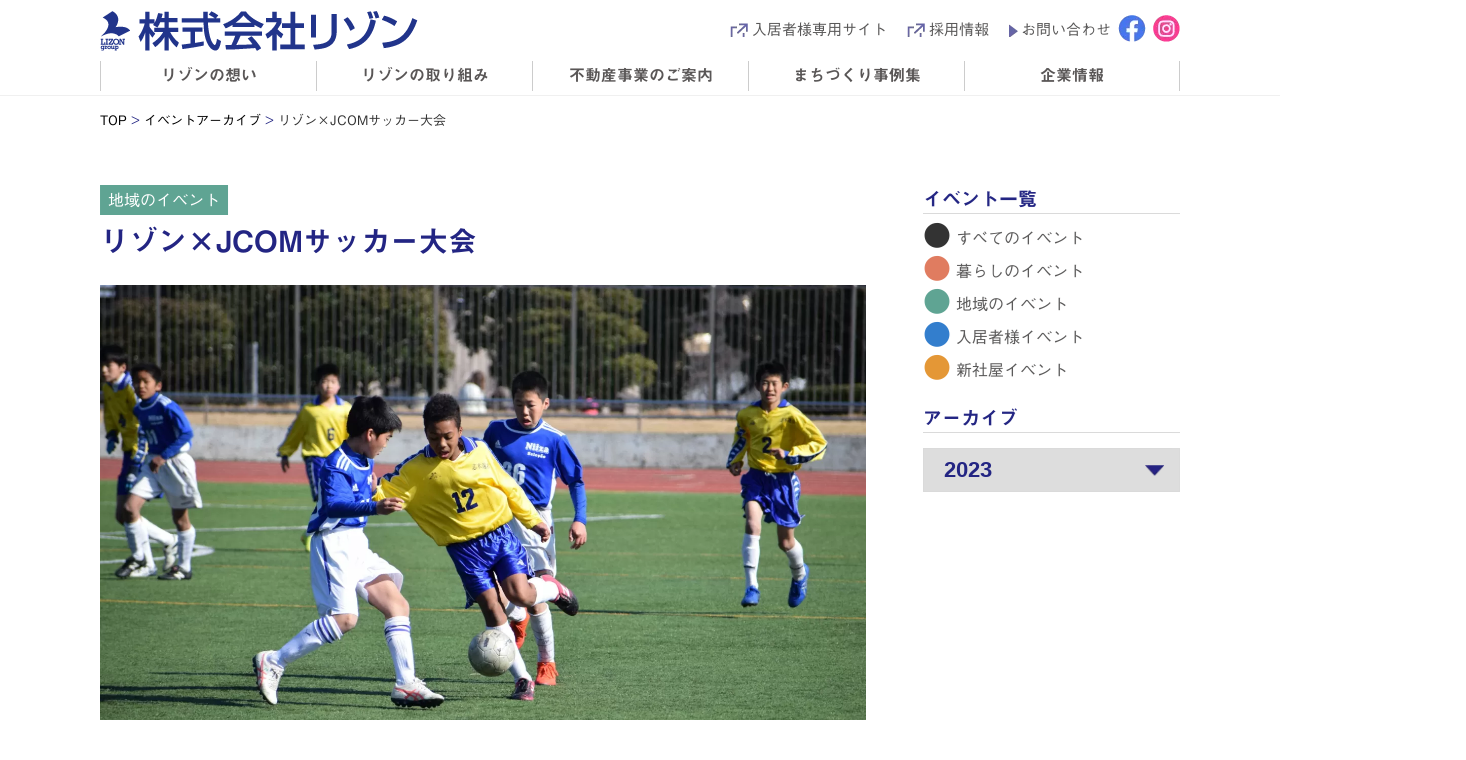

--- FILE ---
content_type: text/html; charset=UTF-8
request_url: https://www.lizon.co.jp/event_archive/%E3%83%AA%E3%82%BE%E3%83%B3xjcom%E3%82%B5%E3%83%83%E3%82%AB%E3%83%BC%E5%A4%A7%E4%BC%9A/
body_size: 5399
content:
<!DOCTYPE html>
<html>
<head>
<!-- wexal_pst_init.js does not exist -->
<!-- engagement_delay.js does not exist -->
<link rel="dns-prefetch" href="//maxcdn.bootstrapcdn.com/">
<link rel="preconnect" href="//maxcdn.bootstrapcdn.com/">
<link rel="dns-prefetch" href="//www.googletagmanager.com/">
<link rel="dns-prefetch" href="//www.google-analytics.com/">
<link rel="dns-prefetch" href="//cdn.rawgit.com/">
<link rel="dns-prefetch" href="//www.google.com/">
<meta charset="UTF-8">
<link rel="shortcut icon" href="/favicon.ico">
<link rel="apple-touch-icon" href="/apple-touch-icon.png">
<link rel="icon" type="image/png" href="/android-chrome-192x192.png">
<script type="text/javascript">
if ((navigator.userAgent.indexOf('iPhone') > 0) || navigator.userAgent.indexOf('iPod') > 0 || navigator.userAgent.indexOf('Android') > 0) {
        document.write('<meta name="viewport" content="width=device-width, user-scalable=no">');
    }else{
        document.write('<meta name="viewport" content="width=1200, user-scalable=no">');
    }
</script>
<!-- All in One SEO 4.1.1.2 -->
<title>リゾン×JCOMサッカー大会 | 株式会社リゾン</title>
<link rel="canonical" href="https://www.lizon.co.jp/event_archive/%e3%83%aa%e3%82%be%e3%83%b3xjcom%e3%82%b5%e3%83%83%e3%82%ab%e3%83%bc%e5%a4%a7%e4%bc%9a/"/>
<meta property="og:site_name" content="株式会社リゾン | 株式会社 リゾン : 東武東上線沿線を中心の総合不動産取扱企業"/>
<meta property="og:type" content="article"/>
<meta property="og:title" content="リゾン×JCOMサッカー大会 | 株式会社リゾン"/>
<meta property="og:url" content="https://www.lizon.co.jp/event_archive/%e3%83%aa%e3%82%be%e3%83%b3xjcom%e3%82%b5%e3%83%83%e3%82%ab%e3%83%bc%e5%a4%a7%e4%bc%9a/"/>
<meta property="article:published_time" content="2020-11-26T10:33:27Z"/>
<meta property="article:modified_time" content="2020-11-28T01:35:08Z"/>
<meta name="twitter:card" content="summary"/>
<meta name="twitter:domain" content="www.lizon.co.jp"/>
<meta name="twitter:title" content="リゾン×JCOMサッカー大会 | 株式会社リゾン"/>
<script type="application/ld+json" class="aioseo-schema">
			{"@context":"https:\/\/schema.org","@graph":[{"@type":"WebSite","@id":"https:\/\/www.lizon.co.jp\/#website","url":"https:\/\/www.lizon.co.jp\/","name":"\u682a\u5f0f\u4f1a\u793e\u30ea\u30be\u30f3","description":"\u682a\u5f0f\u4f1a\u793e \u30ea\u30be\u30f3 : \u6771\u6b66\u6771\u4e0a\u7dda\u6cbf\u7dda\u3092\u4e2d\u5fc3\u306e\u7dcf\u5408\u4e0d\u52d5\u7523\u53d6\u6271\u4f01\u696d","publisher":{"@id":"https:\/\/www.lizon.co.jp\/#organization"}},{"@type":"Organization","@id":"https:\/\/www.lizon.co.jp\/#organization","name":"\u682a\u5f0f\u4f1a\u793e\u30ea\u30be\u30f3","url":"https:\/\/www.lizon.co.jp\/"},{"@type":"BreadcrumbList","@id":"https:\/\/www.lizon.co.jp\/event_archive\/%e3%83%aa%e3%82%be%e3%83%b3xjcom%e3%82%b5%e3%83%83%e3%82%ab%e3%83%bc%e5%a4%a7%e4%bc%9a\/#breadcrumblist","itemListElement":[{"@type":"ListItem","@id":"https:\/\/www.lizon.co.jp\/#listItem","position":"1","item":{"@id":"https:\/\/www.lizon.co.jp\/#item","name":"\u30db\u30fc\u30e0","description":"\u682a\u5f0f\u4f1a\u793e \u30ea\u30be\u30f3 : \u6771\u6b66\u6771\u4e0a\u7dda\u6cbf\u7dda\u3092\u4e2d\u5fc3\u306e\u7dcf\u5408\u4e0d\u52d5\u7523\u53d6\u6271\u4f01\u696d","url":"https:\/\/www.lizon.co.jp\/"},"nextItem":"https:\/\/www.lizon.co.jp\/event_archive\/%e3%83%aa%e3%82%be%e3%83%b3xjcom%e3%82%b5%e3%83%83%e3%82%ab%e3%83%bc%e5%a4%a7%e4%bc%9a\/#listItem"},{"@type":"ListItem","@id":"https:\/\/www.lizon.co.jp\/event_archive\/%e3%83%aa%e3%82%be%e3%83%b3xjcom%e3%82%b5%e3%83%83%e3%82%ab%e3%83%bc%e5%a4%a7%e4%bc%9a\/#listItem","position":"2","item":{"@id":"https:\/\/www.lizon.co.jp\/event_archive\/%e3%83%aa%e3%82%be%e3%83%b3xjcom%e3%82%b5%e3%83%83%e3%82%ab%e3%83%bc%e5%a4%a7%e4%bc%9a\/#item","name":"\u30ea\u30be\u30f3\u00d7JCOM\u30b5\u30c3\u30ab\u30fc\u5927\u4f1a","url":"https:\/\/www.lizon.co.jp\/event_archive\/%e3%83%aa%e3%82%be%e3%83%b3xjcom%e3%82%b5%e3%83%83%e3%82%ab%e3%83%bc%e5%a4%a7%e4%bc%9a\/"},"previousItem":"https:\/\/www.lizon.co.jp\/#listItem"}]},{"@type":"Person","@id":"https:\/\/www.lizon.co.jp\/author\/lizon1957\/#author","url":"https:\/\/www.lizon.co.jp\/author\/lizon1957\/","name":"lizon1957","image":{"@type":"ImageObject","@id":"https:\/\/www.lizon.co.jp\/event_archive\/%e3%83%aa%e3%82%be%e3%83%b3xjcom%e3%82%b5%e3%83%83%e3%82%ab%e3%83%bc%e5%a4%a7%e4%bc%9a\/#authorImage","url":"https:\/\/secure.gravatar.com\/avatar\/11634e93fa906187c8c014e8f02c25b1?s=96&d=mm&r=g","width":"96","height":"96","caption":"lizon1957"}},{"@type":"WebPage","@id":"https:\/\/www.lizon.co.jp\/event_archive\/%e3%83%aa%e3%82%be%e3%83%b3xjcom%e3%82%b5%e3%83%83%e3%82%ab%e3%83%bc%e5%a4%a7%e4%bc%9a\/#webpage","url":"https:\/\/www.lizon.co.jp\/event_archive\/%e3%83%aa%e3%82%be%e3%83%b3xjcom%e3%82%b5%e3%83%83%e3%82%ab%e3%83%bc%e5%a4%a7%e4%bc%9a\/","name":"\u30ea\u30be\u30f3\u00d7JCOM\u30b5\u30c3\u30ab\u30fc\u5927\u4f1a | \u682a\u5f0f\u4f1a\u793e\u30ea\u30be\u30f3","inLanguage":"ja","isPartOf":{"@id":"https:\/\/www.lizon.co.jp\/#website"},"breadcrumb":{"@id":"https:\/\/www.lizon.co.jp\/event_archive\/%e3%83%aa%e3%82%be%e3%83%b3xjcom%e3%82%b5%e3%83%83%e3%82%ab%e3%83%bc%e5%a4%a7%e4%bc%9a\/#breadcrumblist"},"author":"https:\/\/www.lizon.co.jp\/event_archive\/%e3%83%aa%e3%82%be%e3%83%b3xjcom%e3%82%b5%e3%83%83%e3%82%ab%e3%83%bc%e5%a4%a7%e4%bc%9a\/#author","creator":"https:\/\/www.lizon.co.jp\/event_archive\/%e3%83%aa%e3%82%be%e3%83%b3xjcom%e3%82%b5%e3%83%83%e3%82%ab%e3%83%bc%e5%a4%a7%e4%bc%9a\/#author","datePublished":"2020-11-26T10:33:27+09:00","dateModified":"2020-11-28T01:35:08+09:00"}]}
		</script>
<script type="text/javascript">
			window.ga=window.ga||function(){(ga.q=ga.q||[]).push(arguments)};ga.l=+new Date;
			ga('create', "UA-5939367-20", 'auto');
			ga('send', 'pageview');
		</script>
<script async src="https://www.google-analytics.com/analytics.js"></script>
<!-- All in One SEO -->
<link rel='dns-prefetch' href='//www.google.com'/>
<link rel='dns-prefetch' href='//www.googletagmanager.com'/>
<link rel='dns-prefetch' href='//maxcdn.bootstrapcdn.com'/>
<link rel='dns-prefetch' href='//s.w.org'/>
<link rel='stylesheet' id='sbr_styles-css' href='https://www.lizon.co.jp/wp-content/plugins/reviews-feed/assets/css/sbr-styles.css?ver=1.1' type='text/css' media='all'/>
<link rel='stylesheet' id='sbi_styles-css' href='https://www.lizon.co.jp/wp-content/plugins/instagram-feed/css/sbi-styles.min.css?ver=6.9.1' type='text/css' media='all'/>
<link rel='stylesheet' id='wp-block-library-css' href='https://www.lizon.co.jp/wp-includes/css/dist/block-library/style.min.css?ver=5.7.14' type='text/css' media='all'/>
<link rel='stylesheet' id='contact-form-7-confirm-css' href='https://www.lizon.co.jp/wp-content/plugins/contact-form-7-add-confirm/includes/css/styles.css?ver=5.1' type='text/css' media='all'/>
<link rel='stylesheet' id='ctf_styles-css' href='https://www.lizon.co.jp/wp-content/plugins/custom-twitter-feeds/css/ctf-styles.min.css?ver=2.1.2' type='text/css' media='all'/>
<link rel='stylesheet' id='wp-pagenavi-css' href='https://www.lizon.co.jp/wp-content/plugins/wp-pagenavi/pagenavi-css.css?ver=2.70' type='text/css' media='all'/>
<link rel='stylesheet' id='cff-css' href='https://www.lizon.co.jp/wp-content/plugins/custom-facebook-feed/assets/css/cff-style.min.css?ver=4.2' type='text/css' media='all'/>
<link rel='stylesheet' id='sb-font-awesome-css' href='https://maxcdn.bootstrapcdn.com/font-awesome/4.7.0/css/font-awesome.min.css?ver=5.7.14' type='text/css' media='all'/>
<link rel='stylesheet' id='mts_simple_booking_front-css' href='https://www.lizon.co.jp/wp-content/plugins/mts-simple-booking/css/mtssb-front.css?ver=5.7.14' type='text/css' media='all'/>
<script type='text/javascript' src='https://www.lizon.co.jp/wp-includes/js/jquery/jquery.min.js?ver=3.5.1' id='jquery-core-js'></script>
<script type='text/javascript' src='https://www.lizon.co.jp/wp-includes/js/jquery/jquery-migrate.min.js?ver=3.3.2' id='jquery-migrate-js'></script>
<!-- Site Kit によって追加された Google タグ（gtag.js）スニペット -->
<!-- Google アナリティクス スニペット (Site Kit が追加) -->
<script type='text/javascript' src='https://www.googletagmanager.com/gtag/js?id=GT-PBS8DX9K' id='google_gtagjs-js' async></script>
<script type='text/javascript' id='google_gtagjs-js-after'>
window.dataLayer = window.dataLayer || [];function gtag(){dataLayer.push(arguments);}
gtag("set","linker",{"domains":["www.lizon.co.jp"]});
gtag("js", new Date());
gtag("set", "developer_id.dZTNiMT", true);
gtag("config", "GT-PBS8DX9K");
 window._googlesitekit = window._googlesitekit || {}; window._googlesitekit.throttledEvents = []; window._googlesitekit.gtagEvent = (name, data) => { var key = JSON.stringify( { name, data } ); if ( !! window._googlesitekit.throttledEvents[ key ] ) { return; } window._googlesitekit.throttledEvents[ key ] = true; setTimeout( () => { delete window._googlesitekit.throttledEvents[ key ]; }, 5 ); gtag( "event", name, { ...data, event_source: "site-kit" } ); }; 
</script>
<link rel="alternate" type="application/json" href="https://www.lizon.co.jp/wp-json/wp/v2/event_archive/7125"/>
<meta name="generator" content="WordPress 5.7.14"/>
<meta name="cdp-version" content="1.1.2"/><meta name="generator" content="Site Kit by Google 1.165.0"/><!-- for tag post_tag, website powered with xili-tidy-tags v.1.12.03, a WP plugin by dev.xiligroup.com -->
<script type="text/javascript" src="//code.typesquare.com/static/ZDbTe4IzCko%253D/ts106f.js" charset="utf-8"></script>
<script src="https://www.lizon.co.jp/wp-content/themes/lizon/js/jquery-1.11.1.js"></script>
<script type="text/javascript" src="https://www.lizon.co.jp/wp-content/themes/lizon/js/common.js"></script>
<link href="https://www.lizon.co.jp/wp-content/themes/lizon/css/default.css?20220317" rel="stylesheet" type="text/css"/>
<link href="https://www.lizon.co.jp/wp-content/themes/lizon/css/base.css?2025" rel="stylesheet" type="text/css"/>
<link href="https://www.lizon.co.jp/wp-content/themes/lizon/css/common.css?20220317" rel="stylesheet" type="text/css"/>
<!--お知らせ-------------------------------------------------------------->
<link href="https://www.lizon.co.jp/wp-content/themes/lizon/css/news.css?20220317" rel="stylesheet" type="text/css"/>
<!--イベントアーカイブ詳細-------------------------------------------------------------->
<link href="https://www.lizon.co.jp/wp-content/themes/lizon/css/event_chiiki.css?20210109" rel="stylesheet" type="text/css"/>
<script src="https://www.lizon.co.jp/wp-content/themes/lizon/js/stickyfill.min.js"></script>
<script>
$('.sticky').Stickyfill();
</script>
<link href="https://cdn.rawgit.com/michalsnik/aos/2.1.1/dist/aos.css?20220317" rel="stylesheet">
</head>
<body>
<header class="pc">
<div class="inner">
<h1><a href="https://www.lizon.co.jp/"><img src="https://www.lizon.co.jp/wp-content/themes/lizon/images/h_logo.png?20220317" width="" height="" alt="LIZON group"/></a></h1>
<div class="nav_box">
<nav id="snav">
<ul>
<!--<li class="window"><a href="#">朝霞・志木・新座・和光 ナビ</a></li>-->
<li class="window"><a rel="noreferrer noopener" href="https://www.lizon.co.jp/user/guide/" target="_blank">入居者様専用サイト</a></li>
<li class="window"><a rel="noreferrer noopener" href="https://www.lizon-recruit.jp/" target="_blank">採用情報</a></li>
<li class="arrow"><a href="https://www.lizon.co.jp/contact/">お問い合わせ</a></li>
<li class="sns"><a rel="noreferrer noopener" href="https://www.facebook.com/lizonet" target="_blank"><img src="https://www.lizon.co.jp/wp-content/themes/lizon/images/h_icon01.png" width="" height="" alt="Facebook"/></a></li>
<li class="sns"><a rel="noreferrer noopener" href="https://www.instagram.com/lizon_pr_official/" target="_blank"><img src="https://www.lizon.co.jp/wp-content/themes/lizon/images/h_icon02.png" width="" height="" alt="Instagram"/></a></li>
</ul>
</nav>
</div>
<!-- / .inner --></div>
<nav id="gnav">
<ul class="first">
<li class="no01"> <a href="#">リゾンの想い</a>
<div class="innav no01_02">
<div class="inner">
<ul>
<li><a href="https://www.lizon.co.jp/omoi/"><img src="https://www.lizon.co.jp/wp-content/themes/lizon/images/snav09.png" width="" height="" alt=""/><span>ふるさとまちづくり</span></a></li>
<li><a href="https://www.lizon.co.jp/message/"><img src="https://www.lizon.co.jp/wp-content/themes/lizon/images/snav010.png" width="" height="" alt=""/><span>社長挨拶</span></a></li>
<li><a href="https://www.lizon.co.jp/philosophy/"><img src="https://www.lizon.co.jp/wp-content/themes/lizon/images/snav011.png" width="" height="" alt=""/><span>企業理念・方針</span></a></li>
</ul>
</div>
</div>
</li>
<li class="no02"><a href="#">リゾンの取り組み</a>
<div class="innav no02_02">
<ul>
<li><a href="https://www.lizon.co.jp/lizovation/"><img src="https://www.lizon.co.jp/wp-content/themes/lizon/images/snav015.png" width="" height="" alt=""/><span>リゾベーション</span></a></li>
<li><a href="https://www.lizon.co.jp/sdgs/"><img src="https://www.lizon.co.jp/wp-content/themes/lizon/images/snav016.png" width="" height="" alt=""/><span>SDGsへの取り組み</span></a></li>
<li><img src="https://www.lizon.co.jp/wp-content/themes/lizon/images/snav03.png" width="" height="" alt=""/></li>
</ul>
</div>
</li>
<li><a rel="noreferrer noopener" href="https://www.lizon.co.jp/sales/" target="_blank">不動産事業のご案内</a></li>
<li class="no04"><a href="#">まちづくり事例集</a>
<div class="innav no04_02">
<ul>
<li><a href="https://www.lizon.co.jp/zirei/"><img src="https://www.lizon.co.jp/wp-content/themes/lizon/images/snav012.png" width="" height="" alt=""/><span>事例集</span></a></li>
<li><a href="https://www.lizon.co.jp/event_archive/"><img src="https://www.lizon.co.jp/wp-content/themes/lizon/images/snav013.png" width="" height="" alt=""/><span>地域イベントアーカイブ</span></a></li>
<li><a href="https://www.lizon.co.jp/video/"><img src="https://www.lizon.co.jp/wp-content/themes/lizon/images/snav014.png" width="" height="" alt=""/><span>映像ライブラリ</span></a></li>
</ul>
</div>
</li>
<li class="no05"><a href="#">企業情報</a>
<div class="innav no05_02">
<ul>
<li><a href="https://www.lizon.co.jp/company/"><img src="https://www.lizon.co.jp/wp-content/themes/lizon/images/snav01.png" width="" height="" alt=""/><span>会社概要・沿革</span></a></li>
<li><a href="https://www.lizon.co.jp/store_guide/"><img src="https://www.lizon.co.jp/wp-content/themes/lizon/images/snav02.png" width="" height="" alt=""/><span>店舗案内</span></a></li>
<li><img src="https://www.lizon.co.jp/wp-content/themes/lizon/images/snav03.png" width="" height="" alt=""/></li>
</ul>
</div>
</li>
</ul>
</nav>
</header>
<!-- //////////////////////////////////  sp header  ////////////////////////////////// -->
<header class="sp">
<div class="inner">
<h1><a href="https://www.lizon.co.jp/"><img src="https://www.lizon.co.jp/wp-content/themes/lizon/images_sp/logo.png?20220317" alt="株式会社リゾン"/></a></h1>
<p><a rel="noreferrer noopener" href="https://www.facebook.com/lizonet/" target="_blank"><img src="https://www.lizon.co.jp/wp-content/themes/lizon/images_sp/icon_fb.png" alt="株式会社リゾンFacebook"/></a></p>
<p><a rel="noreferrer noopener" href="https://www.instagram.com/lizon_pr_official/" target="_blank"><img src="https://www.lizon.co.jp/wp-content/themes/lizon/images_sp/icon_insta2.png" alt="Instagram"/></a></p>
<p id="btn"><img src="https://www.lizon.co.jp/wp-content/themes/lizon/images_sp/menu_on.png" alt="メニュー"/></p>
<!-- / .inner --></div>
<nav class="glovalNavi">
<ul>
<li class="gnav_sub flex"><a href="#"><img src="https://www.lizon.co.jp/wp-content/themes/lizon/images_sp/nav01.png" alt="リゾンの想い"/></a><span id="nav01"><img src="https://www.lizon.co.jp/wp-content/themes/lizon/images_sp/nav_arrow_on.png" alt=""/></span></li>
<li class="gnav_sub_inner01"><span class="flex"><a href="https://www.lizon.co.jp/omoi/"><img src="https://www.lizon.co.jp/wp-content/themes/lizon/images_sp/nav01_01.png" alt="ふるさとまちづくり"/></a></li>
<li class="gnav_sub_inner01"><span class="flex"><a href="https://www.lizon.co.jp/message/"><img src="https://www.lizon.co.jp/wp-content/themes/lizon/images_sp/nav01_02.png" alt="社長挨拶"/></a></li>
<li class="gnav_sub_inner01"><span class="flex"><a href="https://www.lizon.co.jp/philosophy/"><img src="https://www.lizon.co.jp/wp-content/themes/lizon/images_sp/nav01_03.png" alt="企業理念・方針"/></a></li>
<li class="gnav_sub flex"><a href="#"><img src="https://www.lizon.co.jp/wp-content/themes/lizon/images_sp/nav02.png" alt="リゾンの取り組み"/></a><span id="nav02"><img src="https://www.lizon.co.jp/wp-content/themes/lizon/images_sp/nav_arrow_on.png" alt=""/></span></li>
<li class="gnav_sub_inner02"><span class="flex"><a href="https://www.lizon.co.jp/lizovation/"><img src="https://www.lizon.co.jp/wp-content/themes/lizon/images_sp/nav02_01.png" alt="リゾベーション"/></a></li>
<li class="gnav_sub_inner02"><span class="flex"><a href="https://www.lizon.co.jp/sdgs/"><img src="https://www.lizon.co.jp/wp-content/themes/lizon/images_sp/nav02_0sdgs.png" alt="SDGsへの取り組み"/></a></li>
<li class="gnav_sub"><a rel="noreferrer noopener" href="https://www.lizon.co.jp/sales/" target="_blank"><img src="https://www.lizon.co.jp/wp-content/themes/lizon/images_sp/nav03.png?20220317" alt="不動産事業のご案内"/></a></li>
<li class="gnav_sub flex"><a href="#"><img src="https://www.lizon.co.jp/wp-content/themes/lizon/images_sp/nav04.png" alt="まちづくり事例集"/></a><span id="nav04"><img src="https://www.lizon.co.jp/wp-content/themes/lizon/images_sp/nav_arrow_on.png" alt=""/></span></li>
<li class="gnav_sub_inner04"><span class="flex"><a href="https://www.lizon.co.jp/zirei/"><img src="https://www.lizon.co.jp/wp-content/themes/lizon/images_sp/nav04_01.png" alt="事例集"/></a></li>
<li class="gnav_sub_inner04"><span class="flex"><a href="https://www.lizon.co.jp/event_archive/"><img src="https://www.lizon.co.jp/wp-content/themes/lizon/images_sp/nav04_02.png" alt="地域イベントアーカイブ"/></a></li>
<li class="gnav_sub_inner04"><span class="flex"><a href="https://www.lizon.co.jp/video/"><img src="https://www.lizon.co.jp/wp-content/themes/lizon/images_sp/nav04_03.png" alt="映像ライブラリ"/></a></li>
<li class="gnav_sub flex"><a href="#"><img src="https://www.lizon.co.jp/wp-content/themes/lizon/images_sp/nav05.png" alt="企業情報"/></a><span id="nav05"><img src="https://www.lizon.co.jp/wp-content/themes/lizon/images_sp/nav_arrow_on.png" alt=""/></span></li>
<li class="gnav_sub_inner05"><span class="flex"><a href="https://www.lizon.co.jp/company/"><img src="https://www.lizon.co.jp/wp-content/themes/lizon/images_sp/nav05_01.png" alt="会社概要・沿革"/></a></li>
<li class="gnav_sub_inner05"><span class="flex"><a href="https://www.lizon.co.jp/store_guide/"><img src="https://www.lizon.co.jp/wp-content/themes/lizon/images_sp/nav05_02.png" alt="店舗案内"/></a></li>
<!--<li class="gnav_sub"><a href="#"><img src="https://www.lizon.co.jp/wp-content/themes/lizon/images_sp/nav06.png" alt="朝霞・志木・新座・和光 ナビ"/></a></li>-->
<li class="gnav_sub"><a rel="noreferrer noopener" href="https://www.lizon.co.jp/user/guide/" target="_blank"><img src="https://www.lizon.co.jp/wp-content/themes/lizon/images_sp/nav_senyou.png" alt="入居者様専用サイト"/></a></li>
<li class="gnav_sub"><a rel="noreferrer noopener" href="https://www.lizon-recruit.jp/" target="_blank"><img src="https://www.lizon.co.jp/wp-content/themes/lizon/images_sp/nav07.png" alt="採用情報"/></a></li>
<li class="gnav_sub"><a href="https://www.lizon.co.jp/contact/"><img src="https://www.lizon.co.jp/wp-content/themes/lizon/images_sp/nav08.png" alt="お問い合わせ"/></a></li>
<li class="gnav_sub"><a href="https://www.lizon.co.jp/policy/"><img src="https://www.lizon.co.jp/wp-content/themes/lizon/images_sp/nav09.png" alt="プライバシーポリシー"/></a></li>
</ul>
</nav>
</header>
<main>
<p class="topicpath"><a href="https://www.lizon.co.jp/">TOP</a> <span>></span> <a href="https://www.lizon.co.jp/event_archive/">イベントアーカイブ</a> <span>></span> リゾン×JCOMサッカー大会</p>
<section>
<div class="flex">
<div class="contents">
<p class="icon event02">地域のイベント</p>
<h2>リゾン×JCOMサッカー大会</h2>
<figure><img src="https://www.lizon.co.jp/wp-content/uploads/2020/11/DSC_0536-scaled.jpg" width="" height=""/></figure>
<div>
<p>2019年2月に行われた弊社とJCOM主催のイベント<br/>
朝霞、和光、新座、志木、富士見の5市における少年サッカークラブ対象のイベントです。<br/>
小学6年生にとって最後の思い出づくりになればと開催しており、チーム分けをしてリーグ戦を行い、優勝チームを決定します。また、元プロサッカー選手によるサッカー教室やトークショーも行うイベントです。</p>
</div>
<ul>
<li><figure><img src="https://www.lizon.co.jp/wp-content/uploads/2020/11/DSC_0850_edited-450x300.jpg" width="" height=""/></figure></li>
<li><figure><img src="https://www.lizon.co.jp/wp-content/uploads/2020/11/DSC_0492-450x300.jpg" width="" height=""/></figure></li>
<li><figure><img src="https://www.lizon.co.jp/wp-content/uploads/2020/11/DSC_0730-450x300.jpg" width="" height=""/></figure></li>
<li><figure><img src="https://www.lizon.co.jp/wp-content/uploads/2020/11/s-DSC_0813-450x300.jpg" width="" height=""/></figure></li>
</ul>
<p class="btn"><a href="#" onclick="window.history.back(); return false;">BACK</a></p>
<!-- / .contents --></div>
<div class="snav">
<div class="sticky">
<h3>イベント一覧</h3>
<ul>
<li><span>●</span> <a href="https://www.lizon.co.jp/event_archive/">すべてのイベント</a></li>
<li class="event01"><span>●</span> <a href="https://www.lizon.co.jp/event_archive01/">暮らしのイベント</a></li>
<li class="event02"><span>●</span> <a href="https://www.lizon.co.jp/event_archive02/">地域のイベント</a></li>
<li class="event03"><span>●</span> <a href="https://www.lizon.co.jp/event_archive03/">入居者様イベント</a></li>
<li class="event04"><span>●</span> <a href="https://www.lizon.co.jp/event_archive04/">新社屋イベント</a></li>
</ul>
<h3>アーカイブ</h3>
<p>
<select name="form-select-dropdown-arc" onChange="document.location.href=this.options[this.selectedIndex].value;">
<option value='https://www.lizon.co.jp/event_archive/2023/'> 2023 </option>
<option value='https://www.lizon.co.jp/event_archive/2022/'> 2022 </option>
<option value='https://www.lizon.co.jp/event_archive/2021/'> 2021 </option>
<option value='https://www.lizon.co.jp/event_archive/2020/'> 2020 </option>
</select>
</p>
</div>
</div>
<!-- / .flex --></div>
</section>
</main>
<p id="pagetop"><a href="#"><img src="https://www.lizon.co.jp/wp-content/themes/lizon/images/btn_top.png" width="56" height="57" alt=""/></a></p>
<footer>
<div class="inner">
<p class="pc"><img src="https://www.lizon.co.jp/wp-content/themes/lizon/images/f_logo.png?20210108" width="77" height="103" alt="LIZON group"/></p>
<dl>
<dt>リゾンの想い</dt>
<dd><a href="https://www.lizon.co.jp/omoi/">ふるさとまちづくり</a></dd>
<dd><a href="https://www.lizon.co.jp/message/">社長挨拶</a></dd>
<dd><a href="https://www.lizon.co.jp/philosophy/">企業理念・方針</a></dd>
</dl>
<dl>
<dt>リゾンの取り組み</dt>
<dd><a href="https://www.lizon.co.jp/lizovation/">リゾベーション</a></dd>
<dd><a href="https://www.lizon.co.jp/torikumi01/">コミュニティをデザインする</a></dd>
<dd><a href="https://www.lizon.co.jp/torikumi02/">未来繁栄の絆づくり</a></dd>
<dd><a href="https://www.lizon.co.jp/torikumi03/">生涯健康 生涯現役</a></dd>
<dd><a href="https://www.lizon.co.jp/torikumi04/">安心安全なまちづくり</a></dd>
</dl>
<dl>
<dt>まちづくり事例集</dt>
<dd><a href="https://www.lizon.co.jp/zirei/">事例集</a></dd>
<dd><a href="https://www.lizon.co.jp/event_archive/">地域イベントアーカイブ</a></dd>
<dd><a href="https://www.lizon.co.jp/video/">映像ライブラリ</a></dd>
</dl>
<dl>
<dt>企業情報</dt>
<dd><a href="https://www.lizon.co.jp/company/">会社概要・沿革</a></dd>
<dd><a href="https://www.lizon.co.jp/store_guide/">店舗案内</a></dd>
</dl>
<p class="sp"><img src="https://www.lizon.co.jp/wp-content/themes/lizon/images_sp/logo_footer.png" alt="株式会社リゾン"/></p>
<!-- / .inner --></div>
<div class="flex">
<div>
<p><small>Copyright © LIZON Co.,Ltd. All Rights Reserved.</small></p>
<p><a href="https://www.lizon.co.jp/policy/">プライバシーポリシー・勧誘方針</a></p>
</div>
<!-- / .flex --></div>
</footer>
<script src="https://cdn.rawgit.com/michalsnik/aos/2.1.1/dist/aos.js"></script>
<script>
AOS.init({
disable: 'mobile'
});
</script>
<!-- Custom Facebook Feed JS -->
<script type="text/javascript">var cffajaxurl = "https://www.lizon.co.jp/wp-admin/admin-ajax.php";
var cfflinkhashtags = "true";
</script>
<!-- YouTube Feed JS -->
<script type="text/javascript">

</script>
<script>
var thanksPage = {
    11790: 'https://www.lizon.co.jp/user/guide/resident_contact/finish/',
    6957: 'https://lizon.co.jp/contact_finish/',
    7835: 'https://lizon.co.jp/lp_contact_finish/',
    9929: 'https://lizon.co.jp/sales/chumon/finish/',
    9998: 'https://lizon.co.jp/sales/chumon/finish/',
    9999: 'https://lizon.co.jp/sales/chumon/finish/',
    10000: 'https://lizon.co.jp/sales/chumon/finish/',
    10259: 'https://lizon.co.jp/sales/chumon/finish/',
    11410: 'https://lizon.co.jp/visit_finish/',
    11617: 'https://www.lizon.co.jp/literasu-mihara/request/finish',
};
document.addEventListener( 'wpcf7mailsent', function( event ) {
    location = thanksPage[event.detail.contactFormId];
}, false );
</script>
<!-- Instagram Feed JS -->
<script type="text/javascript">
var sbiajaxurl = "https://www.lizon.co.jp/wp-admin/admin-ajax.php";
</script>
<script type='text/javascript' src='https://www.lizon.co.jp/wp-includes/js/jquery/jquery.form.min.js?ver=4.2.1' id='jquery-form-js'></script>
<script type='text/javascript' src='https://www.lizon.co.jp/wp-content/plugins/contact-form-7-add-confirm/includes/js/scripts.js?ver=5.1' id='contact-form-7-confirm-js'></script>
<script type='text/javascript' src='https://www.google.com/recaptcha/api.js?render=6LcMwkkqAAAAACkHCVPvl1U-QFVrWqqo4UvpEZAQ&#038;ver=3.0' id='google-recaptcha-js'></script>
<script type='text/javascript' id='wpcf7-recaptcha-js-extra'>
/* <![CDATA[ */
var wpcf7_recaptcha = {"sitekey":"6LcMwkkqAAAAACkHCVPvl1U-QFVrWqqo4UvpEZAQ","actions":{"homepage":"homepage","contactform":"contactform"}};
/* ]]> */
</script>
<script type='text/javascript' src='https://www.lizon.co.jp/wp-content/plugins/contact-form-7/modules/recaptcha/script.js?ver=5.3' id='wpcf7-recaptcha-js'></script>
<script type='text/javascript' src='https://www.lizon.co.jp/wp-content/plugins/custom-facebook-feed/assets/js/cff-scripts.min.js?ver=4.2' id='cffscripts-js'></script>
<script type='text/javascript' src='https://www.lizon.co.jp/wp-content/plugins/google-site-kit/dist/assets/js/googlesitekit-events-provider-contact-form-7-40476021fb6e59177033.js' id='googlesitekit-events-provider-contact-form-7-js' defer></script>
</body>
</html>
<!-- bearsnet -->

--- FILE ---
content_type: text/html; charset=utf-8
request_url: https://www.google.com/recaptcha/api2/anchor?ar=1&k=6LcMwkkqAAAAACkHCVPvl1U-QFVrWqqo4UvpEZAQ&co=aHR0cHM6Ly93d3cubGl6b24uY28uanA6NDQz&hl=en&v=N67nZn4AqZkNcbeMu4prBgzg&size=invisible&anchor-ms=20000&execute-ms=30000&cb=9zyjaywjsnbg
body_size: 48725
content:
<!DOCTYPE HTML><html dir="ltr" lang="en"><head><meta http-equiv="Content-Type" content="text/html; charset=UTF-8">
<meta http-equiv="X-UA-Compatible" content="IE=edge">
<title>reCAPTCHA</title>
<style type="text/css">
/* cyrillic-ext */
@font-face {
  font-family: 'Roboto';
  font-style: normal;
  font-weight: 400;
  font-stretch: 100%;
  src: url(//fonts.gstatic.com/s/roboto/v48/KFO7CnqEu92Fr1ME7kSn66aGLdTylUAMa3GUBHMdazTgWw.woff2) format('woff2');
  unicode-range: U+0460-052F, U+1C80-1C8A, U+20B4, U+2DE0-2DFF, U+A640-A69F, U+FE2E-FE2F;
}
/* cyrillic */
@font-face {
  font-family: 'Roboto';
  font-style: normal;
  font-weight: 400;
  font-stretch: 100%;
  src: url(//fonts.gstatic.com/s/roboto/v48/KFO7CnqEu92Fr1ME7kSn66aGLdTylUAMa3iUBHMdazTgWw.woff2) format('woff2');
  unicode-range: U+0301, U+0400-045F, U+0490-0491, U+04B0-04B1, U+2116;
}
/* greek-ext */
@font-face {
  font-family: 'Roboto';
  font-style: normal;
  font-weight: 400;
  font-stretch: 100%;
  src: url(//fonts.gstatic.com/s/roboto/v48/KFO7CnqEu92Fr1ME7kSn66aGLdTylUAMa3CUBHMdazTgWw.woff2) format('woff2');
  unicode-range: U+1F00-1FFF;
}
/* greek */
@font-face {
  font-family: 'Roboto';
  font-style: normal;
  font-weight: 400;
  font-stretch: 100%;
  src: url(//fonts.gstatic.com/s/roboto/v48/KFO7CnqEu92Fr1ME7kSn66aGLdTylUAMa3-UBHMdazTgWw.woff2) format('woff2');
  unicode-range: U+0370-0377, U+037A-037F, U+0384-038A, U+038C, U+038E-03A1, U+03A3-03FF;
}
/* math */
@font-face {
  font-family: 'Roboto';
  font-style: normal;
  font-weight: 400;
  font-stretch: 100%;
  src: url(//fonts.gstatic.com/s/roboto/v48/KFO7CnqEu92Fr1ME7kSn66aGLdTylUAMawCUBHMdazTgWw.woff2) format('woff2');
  unicode-range: U+0302-0303, U+0305, U+0307-0308, U+0310, U+0312, U+0315, U+031A, U+0326-0327, U+032C, U+032F-0330, U+0332-0333, U+0338, U+033A, U+0346, U+034D, U+0391-03A1, U+03A3-03A9, U+03B1-03C9, U+03D1, U+03D5-03D6, U+03F0-03F1, U+03F4-03F5, U+2016-2017, U+2034-2038, U+203C, U+2040, U+2043, U+2047, U+2050, U+2057, U+205F, U+2070-2071, U+2074-208E, U+2090-209C, U+20D0-20DC, U+20E1, U+20E5-20EF, U+2100-2112, U+2114-2115, U+2117-2121, U+2123-214F, U+2190, U+2192, U+2194-21AE, U+21B0-21E5, U+21F1-21F2, U+21F4-2211, U+2213-2214, U+2216-22FF, U+2308-230B, U+2310, U+2319, U+231C-2321, U+2336-237A, U+237C, U+2395, U+239B-23B7, U+23D0, U+23DC-23E1, U+2474-2475, U+25AF, U+25B3, U+25B7, U+25BD, U+25C1, U+25CA, U+25CC, U+25FB, U+266D-266F, U+27C0-27FF, U+2900-2AFF, U+2B0E-2B11, U+2B30-2B4C, U+2BFE, U+3030, U+FF5B, U+FF5D, U+1D400-1D7FF, U+1EE00-1EEFF;
}
/* symbols */
@font-face {
  font-family: 'Roboto';
  font-style: normal;
  font-weight: 400;
  font-stretch: 100%;
  src: url(//fonts.gstatic.com/s/roboto/v48/KFO7CnqEu92Fr1ME7kSn66aGLdTylUAMaxKUBHMdazTgWw.woff2) format('woff2');
  unicode-range: U+0001-000C, U+000E-001F, U+007F-009F, U+20DD-20E0, U+20E2-20E4, U+2150-218F, U+2190, U+2192, U+2194-2199, U+21AF, U+21E6-21F0, U+21F3, U+2218-2219, U+2299, U+22C4-22C6, U+2300-243F, U+2440-244A, U+2460-24FF, U+25A0-27BF, U+2800-28FF, U+2921-2922, U+2981, U+29BF, U+29EB, U+2B00-2BFF, U+4DC0-4DFF, U+FFF9-FFFB, U+10140-1018E, U+10190-1019C, U+101A0, U+101D0-101FD, U+102E0-102FB, U+10E60-10E7E, U+1D2C0-1D2D3, U+1D2E0-1D37F, U+1F000-1F0FF, U+1F100-1F1AD, U+1F1E6-1F1FF, U+1F30D-1F30F, U+1F315, U+1F31C, U+1F31E, U+1F320-1F32C, U+1F336, U+1F378, U+1F37D, U+1F382, U+1F393-1F39F, U+1F3A7-1F3A8, U+1F3AC-1F3AF, U+1F3C2, U+1F3C4-1F3C6, U+1F3CA-1F3CE, U+1F3D4-1F3E0, U+1F3ED, U+1F3F1-1F3F3, U+1F3F5-1F3F7, U+1F408, U+1F415, U+1F41F, U+1F426, U+1F43F, U+1F441-1F442, U+1F444, U+1F446-1F449, U+1F44C-1F44E, U+1F453, U+1F46A, U+1F47D, U+1F4A3, U+1F4B0, U+1F4B3, U+1F4B9, U+1F4BB, U+1F4BF, U+1F4C8-1F4CB, U+1F4D6, U+1F4DA, U+1F4DF, U+1F4E3-1F4E6, U+1F4EA-1F4ED, U+1F4F7, U+1F4F9-1F4FB, U+1F4FD-1F4FE, U+1F503, U+1F507-1F50B, U+1F50D, U+1F512-1F513, U+1F53E-1F54A, U+1F54F-1F5FA, U+1F610, U+1F650-1F67F, U+1F687, U+1F68D, U+1F691, U+1F694, U+1F698, U+1F6AD, U+1F6B2, U+1F6B9-1F6BA, U+1F6BC, U+1F6C6-1F6CF, U+1F6D3-1F6D7, U+1F6E0-1F6EA, U+1F6F0-1F6F3, U+1F6F7-1F6FC, U+1F700-1F7FF, U+1F800-1F80B, U+1F810-1F847, U+1F850-1F859, U+1F860-1F887, U+1F890-1F8AD, U+1F8B0-1F8BB, U+1F8C0-1F8C1, U+1F900-1F90B, U+1F93B, U+1F946, U+1F984, U+1F996, U+1F9E9, U+1FA00-1FA6F, U+1FA70-1FA7C, U+1FA80-1FA89, U+1FA8F-1FAC6, U+1FACE-1FADC, U+1FADF-1FAE9, U+1FAF0-1FAF8, U+1FB00-1FBFF;
}
/* vietnamese */
@font-face {
  font-family: 'Roboto';
  font-style: normal;
  font-weight: 400;
  font-stretch: 100%;
  src: url(//fonts.gstatic.com/s/roboto/v48/KFO7CnqEu92Fr1ME7kSn66aGLdTylUAMa3OUBHMdazTgWw.woff2) format('woff2');
  unicode-range: U+0102-0103, U+0110-0111, U+0128-0129, U+0168-0169, U+01A0-01A1, U+01AF-01B0, U+0300-0301, U+0303-0304, U+0308-0309, U+0323, U+0329, U+1EA0-1EF9, U+20AB;
}
/* latin-ext */
@font-face {
  font-family: 'Roboto';
  font-style: normal;
  font-weight: 400;
  font-stretch: 100%;
  src: url(//fonts.gstatic.com/s/roboto/v48/KFO7CnqEu92Fr1ME7kSn66aGLdTylUAMa3KUBHMdazTgWw.woff2) format('woff2');
  unicode-range: U+0100-02BA, U+02BD-02C5, U+02C7-02CC, U+02CE-02D7, U+02DD-02FF, U+0304, U+0308, U+0329, U+1D00-1DBF, U+1E00-1E9F, U+1EF2-1EFF, U+2020, U+20A0-20AB, U+20AD-20C0, U+2113, U+2C60-2C7F, U+A720-A7FF;
}
/* latin */
@font-face {
  font-family: 'Roboto';
  font-style: normal;
  font-weight: 400;
  font-stretch: 100%;
  src: url(//fonts.gstatic.com/s/roboto/v48/KFO7CnqEu92Fr1ME7kSn66aGLdTylUAMa3yUBHMdazQ.woff2) format('woff2');
  unicode-range: U+0000-00FF, U+0131, U+0152-0153, U+02BB-02BC, U+02C6, U+02DA, U+02DC, U+0304, U+0308, U+0329, U+2000-206F, U+20AC, U+2122, U+2191, U+2193, U+2212, U+2215, U+FEFF, U+FFFD;
}
/* cyrillic-ext */
@font-face {
  font-family: 'Roboto';
  font-style: normal;
  font-weight: 500;
  font-stretch: 100%;
  src: url(//fonts.gstatic.com/s/roboto/v48/KFO7CnqEu92Fr1ME7kSn66aGLdTylUAMa3GUBHMdazTgWw.woff2) format('woff2');
  unicode-range: U+0460-052F, U+1C80-1C8A, U+20B4, U+2DE0-2DFF, U+A640-A69F, U+FE2E-FE2F;
}
/* cyrillic */
@font-face {
  font-family: 'Roboto';
  font-style: normal;
  font-weight: 500;
  font-stretch: 100%;
  src: url(//fonts.gstatic.com/s/roboto/v48/KFO7CnqEu92Fr1ME7kSn66aGLdTylUAMa3iUBHMdazTgWw.woff2) format('woff2');
  unicode-range: U+0301, U+0400-045F, U+0490-0491, U+04B0-04B1, U+2116;
}
/* greek-ext */
@font-face {
  font-family: 'Roboto';
  font-style: normal;
  font-weight: 500;
  font-stretch: 100%;
  src: url(//fonts.gstatic.com/s/roboto/v48/KFO7CnqEu92Fr1ME7kSn66aGLdTylUAMa3CUBHMdazTgWw.woff2) format('woff2');
  unicode-range: U+1F00-1FFF;
}
/* greek */
@font-face {
  font-family: 'Roboto';
  font-style: normal;
  font-weight: 500;
  font-stretch: 100%;
  src: url(//fonts.gstatic.com/s/roboto/v48/KFO7CnqEu92Fr1ME7kSn66aGLdTylUAMa3-UBHMdazTgWw.woff2) format('woff2');
  unicode-range: U+0370-0377, U+037A-037F, U+0384-038A, U+038C, U+038E-03A1, U+03A3-03FF;
}
/* math */
@font-face {
  font-family: 'Roboto';
  font-style: normal;
  font-weight: 500;
  font-stretch: 100%;
  src: url(//fonts.gstatic.com/s/roboto/v48/KFO7CnqEu92Fr1ME7kSn66aGLdTylUAMawCUBHMdazTgWw.woff2) format('woff2');
  unicode-range: U+0302-0303, U+0305, U+0307-0308, U+0310, U+0312, U+0315, U+031A, U+0326-0327, U+032C, U+032F-0330, U+0332-0333, U+0338, U+033A, U+0346, U+034D, U+0391-03A1, U+03A3-03A9, U+03B1-03C9, U+03D1, U+03D5-03D6, U+03F0-03F1, U+03F4-03F5, U+2016-2017, U+2034-2038, U+203C, U+2040, U+2043, U+2047, U+2050, U+2057, U+205F, U+2070-2071, U+2074-208E, U+2090-209C, U+20D0-20DC, U+20E1, U+20E5-20EF, U+2100-2112, U+2114-2115, U+2117-2121, U+2123-214F, U+2190, U+2192, U+2194-21AE, U+21B0-21E5, U+21F1-21F2, U+21F4-2211, U+2213-2214, U+2216-22FF, U+2308-230B, U+2310, U+2319, U+231C-2321, U+2336-237A, U+237C, U+2395, U+239B-23B7, U+23D0, U+23DC-23E1, U+2474-2475, U+25AF, U+25B3, U+25B7, U+25BD, U+25C1, U+25CA, U+25CC, U+25FB, U+266D-266F, U+27C0-27FF, U+2900-2AFF, U+2B0E-2B11, U+2B30-2B4C, U+2BFE, U+3030, U+FF5B, U+FF5D, U+1D400-1D7FF, U+1EE00-1EEFF;
}
/* symbols */
@font-face {
  font-family: 'Roboto';
  font-style: normal;
  font-weight: 500;
  font-stretch: 100%;
  src: url(//fonts.gstatic.com/s/roboto/v48/KFO7CnqEu92Fr1ME7kSn66aGLdTylUAMaxKUBHMdazTgWw.woff2) format('woff2');
  unicode-range: U+0001-000C, U+000E-001F, U+007F-009F, U+20DD-20E0, U+20E2-20E4, U+2150-218F, U+2190, U+2192, U+2194-2199, U+21AF, U+21E6-21F0, U+21F3, U+2218-2219, U+2299, U+22C4-22C6, U+2300-243F, U+2440-244A, U+2460-24FF, U+25A0-27BF, U+2800-28FF, U+2921-2922, U+2981, U+29BF, U+29EB, U+2B00-2BFF, U+4DC0-4DFF, U+FFF9-FFFB, U+10140-1018E, U+10190-1019C, U+101A0, U+101D0-101FD, U+102E0-102FB, U+10E60-10E7E, U+1D2C0-1D2D3, U+1D2E0-1D37F, U+1F000-1F0FF, U+1F100-1F1AD, U+1F1E6-1F1FF, U+1F30D-1F30F, U+1F315, U+1F31C, U+1F31E, U+1F320-1F32C, U+1F336, U+1F378, U+1F37D, U+1F382, U+1F393-1F39F, U+1F3A7-1F3A8, U+1F3AC-1F3AF, U+1F3C2, U+1F3C4-1F3C6, U+1F3CA-1F3CE, U+1F3D4-1F3E0, U+1F3ED, U+1F3F1-1F3F3, U+1F3F5-1F3F7, U+1F408, U+1F415, U+1F41F, U+1F426, U+1F43F, U+1F441-1F442, U+1F444, U+1F446-1F449, U+1F44C-1F44E, U+1F453, U+1F46A, U+1F47D, U+1F4A3, U+1F4B0, U+1F4B3, U+1F4B9, U+1F4BB, U+1F4BF, U+1F4C8-1F4CB, U+1F4D6, U+1F4DA, U+1F4DF, U+1F4E3-1F4E6, U+1F4EA-1F4ED, U+1F4F7, U+1F4F9-1F4FB, U+1F4FD-1F4FE, U+1F503, U+1F507-1F50B, U+1F50D, U+1F512-1F513, U+1F53E-1F54A, U+1F54F-1F5FA, U+1F610, U+1F650-1F67F, U+1F687, U+1F68D, U+1F691, U+1F694, U+1F698, U+1F6AD, U+1F6B2, U+1F6B9-1F6BA, U+1F6BC, U+1F6C6-1F6CF, U+1F6D3-1F6D7, U+1F6E0-1F6EA, U+1F6F0-1F6F3, U+1F6F7-1F6FC, U+1F700-1F7FF, U+1F800-1F80B, U+1F810-1F847, U+1F850-1F859, U+1F860-1F887, U+1F890-1F8AD, U+1F8B0-1F8BB, U+1F8C0-1F8C1, U+1F900-1F90B, U+1F93B, U+1F946, U+1F984, U+1F996, U+1F9E9, U+1FA00-1FA6F, U+1FA70-1FA7C, U+1FA80-1FA89, U+1FA8F-1FAC6, U+1FACE-1FADC, U+1FADF-1FAE9, U+1FAF0-1FAF8, U+1FB00-1FBFF;
}
/* vietnamese */
@font-face {
  font-family: 'Roboto';
  font-style: normal;
  font-weight: 500;
  font-stretch: 100%;
  src: url(//fonts.gstatic.com/s/roboto/v48/KFO7CnqEu92Fr1ME7kSn66aGLdTylUAMa3OUBHMdazTgWw.woff2) format('woff2');
  unicode-range: U+0102-0103, U+0110-0111, U+0128-0129, U+0168-0169, U+01A0-01A1, U+01AF-01B0, U+0300-0301, U+0303-0304, U+0308-0309, U+0323, U+0329, U+1EA0-1EF9, U+20AB;
}
/* latin-ext */
@font-face {
  font-family: 'Roboto';
  font-style: normal;
  font-weight: 500;
  font-stretch: 100%;
  src: url(//fonts.gstatic.com/s/roboto/v48/KFO7CnqEu92Fr1ME7kSn66aGLdTylUAMa3KUBHMdazTgWw.woff2) format('woff2');
  unicode-range: U+0100-02BA, U+02BD-02C5, U+02C7-02CC, U+02CE-02D7, U+02DD-02FF, U+0304, U+0308, U+0329, U+1D00-1DBF, U+1E00-1E9F, U+1EF2-1EFF, U+2020, U+20A0-20AB, U+20AD-20C0, U+2113, U+2C60-2C7F, U+A720-A7FF;
}
/* latin */
@font-face {
  font-family: 'Roboto';
  font-style: normal;
  font-weight: 500;
  font-stretch: 100%;
  src: url(//fonts.gstatic.com/s/roboto/v48/KFO7CnqEu92Fr1ME7kSn66aGLdTylUAMa3yUBHMdazQ.woff2) format('woff2');
  unicode-range: U+0000-00FF, U+0131, U+0152-0153, U+02BB-02BC, U+02C6, U+02DA, U+02DC, U+0304, U+0308, U+0329, U+2000-206F, U+20AC, U+2122, U+2191, U+2193, U+2212, U+2215, U+FEFF, U+FFFD;
}
/* cyrillic-ext */
@font-face {
  font-family: 'Roboto';
  font-style: normal;
  font-weight: 900;
  font-stretch: 100%;
  src: url(//fonts.gstatic.com/s/roboto/v48/KFO7CnqEu92Fr1ME7kSn66aGLdTylUAMa3GUBHMdazTgWw.woff2) format('woff2');
  unicode-range: U+0460-052F, U+1C80-1C8A, U+20B4, U+2DE0-2DFF, U+A640-A69F, U+FE2E-FE2F;
}
/* cyrillic */
@font-face {
  font-family: 'Roboto';
  font-style: normal;
  font-weight: 900;
  font-stretch: 100%;
  src: url(//fonts.gstatic.com/s/roboto/v48/KFO7CnqEu92Fr1ME7kSn66aGLdTylUAMa3iUBHMdazTgWw.woff2) format('woff2');
  unicode-range: U+0301, U+0400-045F, U+0490-0491, U+04B0-04B1, U+2116;
}
/* greek-ext */
@font-face {
  font-family: 'Roboto';
  font-style: normal;
  font-weight: 900;
  font-stretch: 100%;
  src: url(//fonts.gstatic.com/s/roboto/v48/KFO7CnqEu92Fr1ME7kSn66aGLdTylUAMa3CUBHMdazTgWw.woff2) format('woff2');
  unicode-range: U+1F00-1FFF;
}
/* greek */
@font-face {
  font-family: 'Roboto';
  font-style: normal;
  font-weight: 900;
  font-stretch: 100%;
  src: url(//fonts.gstatic.com/s/roboto/v48/KFO7CnqEu92Fr1ME7kSn66aGLdTylUAMa3-UBHMdazTgWw.woff2) format('woff2');
  unicode-range: U+0370-0377, U+037A-037F, U+0384-038A, U+038C, U+038E-03A1, U+03A3-03FF;
}
/* math */
@font-face {
  font-family: 'Roboto';
  font-style: normal;
  font-weight: 900;
  font-stretch: 100%;
  src: url(//fonts.gstatic.com/s/roboto/v48/KFO7CnqEu92Fr1ME7kSn66aGLdTylUAMawCUBHMdazTgWw.woff2) format('woff2');
  unicode-range: U+0302-0303, U+0305, U+0307-0308, U+0310, U+0312, U+0315, U+031A, U+0326-0327, U+032C, U+032F-0330, U+0332-0333, U+0338, U+033A, U+0346, U+034D, U+0391-03A1, U+03A3-03A9, U+03B1-03C9, U+03D1, U+03D5-03D6, U+03F0-03F1, U+03F4-03F5, U+2016-2017, U+2034-2038, U+203C, U+2040, U+2043, U+2047, U+2050, U+2057, U+205F, U+2070-2071, U+2074-208E, U+2090-209C, U+20D0-20DC, U+20E1, U+20E5-20EF, U+2100-2112, U+2114-2115, U+2117-2121, U+2123-214F, U+2190, U+2192, U+2194-21AE, U+21B0-21E5, U+21F1-21F2, U+21F4-2211, U+2213-2214, U+2216-22FF, U+2308-230B, U+2310, U+2319, U+231C-2321, U+2336-237A, U+237C, U+2395, U+239B-23B7, U+23D0, U+23DC-23E1, U+2474-2475, U+25AF, U+25B3, U+25B7, U+25BD, U+25C1, U+25CA, U+25CC, U+25FB, U+266D-266F, U+27C0-27FF, U+2900-2AFF, U+2B0E-2B11, U+2B30-2B4C, U+2BFE, U+3030, U+FF5B, U+FF5D, U+1D400-1D7FF, U+1EE00-1EEFF;
}
/* symbols */
@font-face {
  font-family: 'Roboto';
  font-style: normal;
  font-weight: 900;
  font-stretch: 100%;
  src: url(//fonts.gstatic.com/s/roboto/v48/KFO7CnqEu92Fr1ME7kSn66aGLdTylUAMaxKUBHMdazTgWw.woff2) format('woff2');
  unicode-range: U+0001-000C, U+000E-001F, U+007F-009F, U+20DD-20E0, U+20E2-20E4, U+2150-218F, U+2190, U+2192, U+2194-2199, U+21AF, U+21E6-21F0, U+21F3, U+2218-2219, U+2299, U+22C4-22C6, U+2300-243F, U+2440-244A, U+2460-24FF, U+25A0-27BF, U+2800-28FF, U+2921-2922, U+2981, U+29BF, U+29EB, U+2B00-2BFF, U+4DC0-4DFF, U+FFF9-FFFB, U+10140-1018E, U+10190-1019C, U+101A0, U+101D0-101FD, U+102E0-102FB, U+10E60-10E7E, U+1D2C0-1D2D3, U+1D2E0-1D37F, U+1F000-1F0FF, U+1F100-1F1AD, U+1F1E6-1F1FF, U+1F30D-1F30F, U+1F315, U+1F31C, U+1F31E, U+1F320-1F32C, U+1F336, U+1F378, U+1F37D, U+1F382, U+1F393-1F39F, U+1F3A7-1F3A8, U+1F3AC-1F3AF, U+1F3C2, U+1F3C4-1F3C6, U+1F3CA-1F3CE, U+1F3D4-1F3E0, U+1F3ED, U+1F3F1-1F3F3, U+1F3F5-1F3F7, U+1F408, U+1F415, U+1F41F, U+1F426, U+1F43F, U+1F441-1F442, U+1F444, U+1F446-1F449, U+1F44C-1F44E, U+1F453, U+1F46A, U+1F47D, U+1F4A3, U+1F4B0, U+1F4B3, U+1F4B9, U+1F4BB, U+1F4BF, U+1F4C8-1F4CB, U+1F4D6, U+1F4DA, U+1F4DF, U+1F4E3-1F4E6, U+1F4EA-1F4ED, U+1F4F7, U+1F4F9-1F4FB, U+1F4FD-1F4FE, U+1F503, U+1F507-1F50B, U+1F50D, U+1F512-1F513, U+1F53E-1F54A, U+1F54F-1F5FA, U+1F610, U+1F650-1F67F, U+1F687, U+1F68D, U+1F691, U+1F694, U+1F698, U+1F6AD, U+1F6B2, U+1F6B9-1F6BA, U+1F6BC, U+1F6C6-1F6CF, U+1F6D3-1F6D7, U+1F6E0-1F6EA, U+1F6F0-1F6F3, U+1F6F7-1F6FC, U+1F700-1F7FF, U+1F800-1F80B, U+1F810-1F847, U+1F850-1F859, U+1F860-1F887, U+1F890-1F8AD, U+1F8B0-1F8BB, U+1F8C0-1F8C1, U+1F900-1F90B, U+1F93B, U+1F946, U+1F984, U+1F996, U+1F9E9, U+1FA00-1FA6F, U+1FA70-1FA7C, U+1FA80-1FA89, U+1FA8F-1FAC6, U+1FACE-1FADC, U+1FADF-1FAE9, U+1FAF0-1FAF8, U+1FB00-1FBFF;
}
/* vietnamese */
@font-face {
  font-family: 'Roboto';
  font-style: normal;
  font-weight: 900;
  font-stretch: 100%;
  src: url(//fonts.gstatic.com/s/roboto/v48/KFO7CnqEu92Fr1ME7kSn66aGLdTylUAMa3OUBHMdazTgWw.woff2) format('woff2');
  unicode-range: U+0102-0103, U+0110-0111, U+0128-0129, U+0168-0169, U+01A0-01A1, U+01AF-01B0, U+0300-0301, U+0303-0304, U+0308-0309, U+0323, U+0329, U+1EA0-1EF9, U+20AB;
}
/* latin-ext */
@font-face {
  font-family: 'Roboto';
  font-style: normal;
  font-weight: 900;
  font-stretch: 100%;
  src: url(//fonts.gstatic.com/s/roboto/v48/KFO7CnqEu92Fr1ME7kSn66aGLdTylUAMa3KUBHMdazTgWw.woff2) format('woff2');
  unicode-range: U+0100-02BA, U+02BD-02C5, U+02C7-02CC, U+02CE-02D7, U+02DD-02FF, U+0304, U+0308, U+0329, U+1D00-1DBF, U+1E00-1E9F, U+1EF2-1EFF, U+2020, U+20A0-20AB, U+20AD-20C0, U+2113, U+2C60-2C7F, U+A720-A7FF;
}
/* latin */
@font-face {
  font-family: 'Roboto';
  font-style: normal;
  font-weight: 900;
  font-stretch: 100%;
  src: url(//fonts.gstatic.com/s/roboto/v48/KFO7CnqEu92Fr1ME7kSn66aGLdTylUAMa3yUBHMdazQ.woff2) format('woff2');
  unicode-range: U+0000-00FF, U+0131, U+0152-0153, U+02BB-02BC, U+02C6, U+02DA, U+02DC, U+0304, U+0308, U+0329, U+2000-206F, U+20AC, U+2122, U+2191, U+2193, U+2212, U+2215, U+FEFF, U+FFFD;
}

</style>
<link rel="stylesheet" type="text/css" href="https://www.gstatic.com/recaptcha/releases/N67nZn4AqZkNcbeMu4prBgzg/styles__ltr.css">
<script nonce="j07SZM3OwDRawKMaIcha5w" type="text/javascript">window['__recaptcha_api'] = 'https://www.google.com/recaptcha/api2/';</script>
<script type="text/javascript" src="https://www.gstatic.com/recaptcha/releases/N67nZn4AqZkNcbeMu4prBgzg/recaptcha__en.js" nonce="j07SZM3OwDRawKMaIcha5w">
      
    </script></head>
<body><div id="rc-anchor-alert" class="rc-anchor-alert"></div>
<input type="hidden" id="recaptcha-token" value="[base64]">
<script type="text/javascript" nonce="j07SZM3OwDRawKMaIcha5w">
      recaptcha.anchor.Main.init("[\x22ainput\x22,[\x22bgdata\x22,\x22\x22,\[base64]/[base64]/[base64]/bmV3IHJbeF0oY1swXSk6RT09Mj9uZXcgclt4XShjWzBdLGNbMV0pOkU9PTM/bmV3IHJbeF0oY1swXSxjWzFdLGNbMl0pOkU9PTQ/[base64]/[base64]/[base64]/[base64]/[base64]/[base64]/[base64]/[base64]\x22,\[base64]\\u003d\\u003d\x22,\[base64]/DhxTCrxtLL8OdB8KzWlvDoAPDgBgsEcKuwrXCksKqw7wLZMOcP8ORwrXClcKONkXDh8OHwqQ7wrR8w4DCvMOgV1LCh8KeGcOow4LCkMKDwroEwowsGSXDvcKaZVjCthfCsUYORlh8X8Oew7XCpEBzKFvDh8KMEcOaGsOfCDY8cVo9Nx/CkGTDhcKkw4zCjcKdwqV7w7XDlTHCuQ/CtA/Cs8OCw4/CqMOiwrE8wpc+Kx5rcFpzw6DDmU/DsizCkyrChsKnIi5adkpnwrYRwrVadMKSw4ZwXFDCkcKxw6/ClsKCYcO/U8Kaw6HCqMK6woXDgwrCucOPw57DtMKKG2YUwpDCtsO9wpzDpjRow5PDncKFw5DCthkQw60hMsK3XwbCosKnw5EEf8O7LWLDiG90FEJpaMK3w4pcIyjDiXbCkx5uIF1VSyrDiMOdwpLCoX/CqDcyZQx/wrwsM2ItwqPCpcKlwrlIw4lvw6rDmsKewqs4w4s5wqDDkxvCiy7CnsKIwpbDtCHCnmnDpMOFwpMVwoFZwpFoJsOUwp3Diy8UVcKdw7QAfcOfOMO1YsKaWBF/AsKTFMONUlM6Rklzw5xkw7jDpmg3ScK1G0wvwoZuNlDCjwfDpsOIwrYywrDCusKswp/Ds0LDplo1wqc5f8O9w6Zfw6fDlMO9B8KVw7XCmjwaw78yNMKSw6EtdmAdw5bDnsKZDMOgw6AETgTCmcO6ZsKLw4bCvMOrw7lFFsOHwo/ChMK8e8KBTBzDqsOWwrnCujLDsATCrMKuwp7CqMOtV8OhwoPCmcOfQXvCqGnDgyvDmcO6wrBqwoHDnyUiw4xfwr94D8KMwprCqhPDt8KpF8KYOhtyDMKeFhvCgsOAHwF3J8KmLsKnw4N4wqvCjxpHJsOHwqc/eDnDoMKGw57DhMK0wotUw7DCkX8cW8K5w7dEYzLDk8KEXsKFwrfDssO9bMO5b8KDwqF7XXI7wp3Dlh4Gc8OJwrrCviogYMK+wpFowpAOCjIOwr9QFicawq5Bwpg3YzZzwp7DgcOYwoEawoNBEAvDssOnJAXDo8KZMsOTwpTDjigBV8KawrNPwokuw5RkwrU/[base64]/[base64]/[base64]/[base64]/[base64]/DlMOzHXXClMKaw6vChTPDsMKcw7rDucK4wq8lwpxEZn4Sw7LCmANtYsKew4jCs8KJa8ONw7jDt8KwwqhmQHZlOMKYFsKzwqsmDMOEFMOIDsObw6/DunDCl1rDn8K+wozCh8Kewql0SsOmwq7DuH06LhzCqR9rw5UZwoUCwobCpG3CncOyw6vDh3l+wo/[base64]/DpQXDmMOjwrbCosOAwplLAWbDo0gpKcOrGsKXK8KVMsO4UMOuw7NhDk/DmsKufMOWcABFJsK1w640w5nCgcK7wqphw6HDvcOjw6nDs0N0EAlLV21UASvDucOVw5jDrsOCah0HK13DlcOFFFB1wr1cbmZuw4ILazR+IMKPw43Chi8VK8OjM8KGIMKzw65hwrDDuB1Xwp/DrsKmYcKPKMOiCMOJwqkmeRPCtmHDn8KZWcOWOgbDkBUrMytgwpQ3w6zDlcK5w6JlUMO6wrhbw7/[base64]/[base64]/CkMKCFmc+w6nCkDR+w7LDtcKxw7FNw49xFMKSwqIRWcODw5xHw7bDosOGG8KWwpDCj8KVT8K/AcO4TcOXNXTCrTDDiGcSw7fChW4FKCTDvsOTPMOlwpZWw7QFK8K8wofCqcKofC7Cpil9w6jDszbCgQUvwqpRwqbCn0g9cTwow5fDnkVXwr/ChMKlw4E/wpgaw5PCrsKLbywmDwbDg2pJWcOaBcOMRnzCqcOVTX9Tw5vDqMOxw7TDhnjDmcKiUF4KwqwPwp3CpWnDl8O8w4fDvsKAwrnDo8K+wrJtb8K2I3l6wqkAXmNNwo46wrfDusO9w6N1D8KTccOHIcKHHVPDl3/[base64]/Q8KqS8O4D8OFwrzDgsK7CzMJw4bCk8KXw5xHWUxgVE3Dlg9jwqPDn8KaQWDCoENtLzbDkFTDucKjMVhdMUrDtBluw64qwqfCnMKHwrnDuH/DucKiBcORw4LCuSI5wr/CtnzDi3QYdArDtFNXwrwDFcO3w6cmw7F9wrYQw7s4w7ZoOMKIw4ovw77DohAWCC3CtcKcfMOCOMOnw6w/[base64]/w5UBZsKKw5pNS0TCpVRgNsOgVsOZVMOVX8Kyb2DDoTrDiHHDiGfDjG3DtcODw41nwq97wqPCgcKhw4fChGJqw4wyO8KWwp/DpMKWwojCmAs8aMKAQMKQw4ocGCnDksOowog9FcKzFsOLPk3DlsKHwrJoGmQbWzDClSPDo8KhYizDv35cw4/CiR7DvyrDk8KTSE/Cu2vCh8OAFENHwoc2w4QtTcOjWXEOw4/CuCDCnsKqc3/[base64]/CvhPCs1/DgVtuw5IqHMOyE0xWwozDszNQC1zDsUcZwoDDr0DDr8Kbw6DCgUYtw4fCgzkUwonCg8Ozw5/DjcKOKzbChcKoBmENw5wUw7d0w7rDikLCuX/Dhn4WRsKlw5QLRcKNwqxwVFjDnMKTOThhEsKqw7nDiC/[base64]/ClGrCh2BZLMOWwqzCtW7Dm2k+AkvDg2bDscKEwrI5HxQHbMOTfMOXwo7Cp8KWKA3DggPDmsOtLsOWwoPDksKEIlzDlnDDoTBywqPCiMKsGsOvWDdneGjCoMKhIcOaccKYDXzCqMKWKMKWczDDtjnDjMOaGcOuwqxpw5bCpsKJw6rDq00XPnLDu3Y3wqjDqcKrb8Kmwq/DrhjCp8KGwqvDg8K+P2HCvMOPL2UewooSIFrDoMOCw43CsMKILF1+wr8Ww4fDggJWw7lhKXfDlC46w6TDsH/CgS/[base64]/DtVs7b8KKZsOUw7TDtBLDuMONw7p+HsO9w7LDkiBUwrzClsOGwrcuAQ9aVsObdijCsHU9w7wEw5LCuiDCqCjDjsKBw4Evwp3DuVbCiMK/[base64]/DnEDDscK1Az/DnUQsw4nCpsObw5UYw6TDucKQw7zDr0vCi38YbjzCiRNnUsK5bMOnwqA0ecKEFcKwO2N+wqzCg8O/ZU/CjMKrwqctc3zDt8Kqw6opwpIxBcOKAsKeMgjCiQJcY8Ocw6DDqAwhSMKwBMKjw7c1ZMKwwo1XQC0HwrU6Q0TClcO0wodxaVHChUFCP0nDrHQbUcKBwqvCnFEww7vCh8OSw5JVKsOTw7rDl8OATMOSw4/DpyDDtzo/[base64]/DmsOywqvDrsK6wq9GHQ47Pml0UFrDmgHDr8Oaw6rDtcKiZ8KAw65wGSLCl1cCGSHDmXoTT8OQH8KEDRzCsnLDkjDCuWfCmBHCgsO8Ult+w7LDr8OCBFjCrcOJScOTwpQ7wpjDscOUwo/ChcOww5/Cq8OWR8KNSlHDrMKZa1xMw7vDnQjCtsKjFMKawo5GwpLCgcOTw7sow7TChTMPPMOLwoEXSWFiSn0gF3h2BMO6w7l3TVvDi0/[base64]/DtSXDvCDDnT0Aw7BQO8OWb8ONwqnDnCTCj8O1w5lZWsKmwpLCk8KXUUQKwobDs3fDqsO1wpZZw6pEDMOAc8O/[base64]/CucKkwqcRw7HDncOfIMOIU8Kyw4DCt8KaDwwWU1vCkcO3eMO3wopSfMK3InfCpcOPXcK6cg3Dml3Dg8OXw67ChTPCvMKqS8Khw6LCnRZKERPCuHYYw4vDs8KFY8ODSsKZPMKRw6HDv0jCgsOQwqXCqMKWPmpvw5HCqMOkwpDCuUYARcOWw6/Cmwt1wrrDpsKgw43DrMOowo7DksOBE8OjwqXCrmfDtk/DngAQwpNiw5XCo0giw4TClcKrw67DuDBwHTJKG8O0UMKZcsOMUMKbbABNwpZIw70/wpJJI03DiTwhP8KTAcKew44WwpfDnMKGXmDCgQsaw6URwr/CiHUKw55RwrUIIVzCjFl4FWNTw5TDuMOsFMKwb1TDtcOAwqtCw4XDhsKaNMKkwrxww7sZJE9MwolNJ1HCjSjCojnDpy/DsgHDsRdXw7LChGLDlMOfw7/DoQTCj8O5NiN8wr1/w6otwpPDm8Krawdnwqccw512ccOLW8OZGcOHYHR3csK1KynDs8O9W8KmUFtFw5XDrMOvw4HCucKAHn0ew7Y2Ml/DgHXDtMOJI8OuwqrDsxnDtMOlw5Ipw5M5wqcVwrp5w4jCrgxlw586MCd2wrrDk8KjwrnCkcOxwpnDkcKuw4MfW0hzVsKXw5Mqa0VeRDRHFWXDksOowqkFD8Kpw6sobMOKc27DjjvDrcKRw6bDiQMtwrzCnylRR8KOw4/DtQI7F8ORJ2vDjsK1wq7DjMKTA8KKcMOrwp3DiinDlHw/EA3DssOjAsKQwrvDu0rCksKPwqtOwrPCpRHCh0fCgsKsasOLw5NrScOAw7HCkcOMw7IGw7XDgnTCuV1fETMbLVUlbcOzWnXCoCDDiMOqw7vDo8O1wrhww7fCmiI3wrkHwqXCn8KWci8RIsKPQsOQTMO/wrfDtcOqw4XCkyDDkUklR8OQUcK0CMKFF8ObwpzDgHsZw6vClmxpw5Ivw5MMwoLDlMOjwrDCnEjCoEXChcO1LxnClzrCgsO+d3gmw6x7w6zDpsOTw4NABhLCgcO9MmNRKEczD8Oww6tXwqp6NTBCw4oCwo/CtcOuw4TDiMOfw69pa8Kcw4JQw6/Do8Ouw517XcKqTS3DicOTwoJJNsKvw4vChcOHLsK9w4tew415w5FHwqHDh8KEw4Qkw7PCimXDs2srw7TDv2bCuQ9BVWTCu2PDpcORw5jCq1vCrsKvwovChwbDhMOBVcOrw5XCiMKyIk1FwoHDucORfE3DjGFvw5LDgxcuwoImB1TDjDdKw7YoFivDpjXCuW/DqXFdOlMwOcOgwpd6KMKWNQ7DqcOOwo/DjcOpQsOaS8KswpXDoBjDqMOsbHACw63DvQ7DncKRD8OAJMKVw47DssKrSMKMw53ChcK+acOzw53DrMKLwrDCscKoWzxEwonDtBzDmcOnw6BGcsOxw4tsYsKoIcOgHinCr8OzHsO2e8OHwq4RX8KmwrLDgnA8wpdKBBMSV8O7QTLDv3hOJsKeYMO2w5XCvhrCvh/ColcgwoXDrFctwqfCsgVZOxfCpcO9w6Y7wpNSMSPCk0JZwpHDtFYZD27Dt8OGw7LCiCkLOsKcw582woLCkMKHwpXCp8OhBcKkw6UBJMOSDsK2UMO5YHIkw7HDhsKCHsKEJDtJMsKtA2jDocK7wowEWSTDiw3CkDXDpsOFw7zDnzzClh/ChcOzwqMDw5JRwrA/wrHDp8KawqrCujoGw5t1W1nDj8KAwrttRl4HZV59RkPDv8KTFwxPHRhsWMOcYMOOU8OobErCmsK+EFXDqsOSLcKnw4vCpz1nKmAEwqI3GsO/wpjCi25BHMKBKzfDksOKw755w5EBd8KEKUnDkSDCpBgow60Jw5zDiMKSw6vCvyEXDh4tbcKIJMK8PcOVw6PChiF0wqHCrsOJWw05ZcOSSMOpwpjDn8OEIwLDoMKVw58yw7wCXAHDqsK/PhjCqHMTw4jDn8K+KcKFwo/CnE8Vw6zDpMKwP8OtIcOuwqUvCkfCkxg7cmNnwp/CrHVAC8K2w7fCrjnDpsOiwqoEMQLCvWHCmsO/[base64]/Cu8KSwoJqVEfDgMOQDSsfBcKCD8OScAHDrsKiLsK2CQhff8KTYUrCjsODwpjDs8OtKDTDvsOlw47DgsKefRY3wofCpUjCl0Ivw5g9KMO2w7IzwpM3RMK0wqnChArDiyY6wp7CscKlIS7Dh8OBwpUtYMKHITzDlWLDrMOhwp/Dtm7CmMKMcFXDmH7DqRF2bsKuw4sNw4oUw5MtwqJhwr59RlhiXUdFaMO8w4HDpsKZZXLClHrCicOew7F9wqbClcKDGAfDu1xuc8ObCcKaHSnDkAcresOPIhHCqW/DvA83wpJvI07DjRI7w64JRnrDk3LDkcONRBDDsg/Dj27DmcKeNRYhTVoVw7EXwr0PwrEgYyNjwrrCn8Kvwq3ChQ5OwpBjwovDsMOxwrcxw6fDl8KMZ2cQw4VRbjUBwpnCmn85dMOww7TDvVRlYBLCpF5NwoLCjkIhwqnCvMOUXnF/[base64]/Ch8Kfw7vDnQPDm0LDn8OAw4DCv2bCpXPCtcKuwpNjw4R3wpURcD0tw7nCgMKsw5EywoPDnMKuRcONwrVgAcO8w5QUJHLClSVgw6tqw4wjw4gaw4rCo8ORCh/CsGnDijjChx/CmMKqwqLClcOuRMO2P8OudVVFw6h1w5/ClU3DsMOFTsOUw6Rew5DDoDgyLjLCl2jCgQdWw7PDmGpgXCzDkcKgDRRHw78KbMKDBijCuBh5AcO5w71pw5LDg8KxYD7Dl8KLwq4qFcO9eA3Dmjojw4N5w6B/Vk4KwqjCg8O2w4IcE0Z+HjnCkcKCAMKdecOXw7lADiECwqwfw5fCnl83w4/[base64]/[base64]/CsQvDkW7DrsO6NsOlwqrDtE3Do1vDg1LCh24Swr06cMOYw5nCvMOLw4k7woTDtsOEbglCw71ydsORJk1xwrwLw4/DkmFYQXXCiDjChcKLw5dtfsOtwoQbw70Cw43ChMKDN0JCwrXCr18Lc8KsZsKlMMO2wqjCtHoZbsKUwovCnsOUOGRSw53Dk8OQwrdMccObwpLCgxUEMnDDnzzCssOiw6oowpXDocKHw7nCgAHDsmPCkzbDpsO/[base64]/HsOhw4IJwrptwpx+w67DvkDCkMOCw68mw5DCsUo8w48ZfMOqOUDChMKRwoHDiQHDusKFwr7CpStmwoZ7wr5DwqV5w4wlK8OmLmzDkmLDtcOpDn/CucKzwoTCvMOYSghew5LCgRZQZRnDlHnDjXQlwptLwqnDksO8JSldwoIlX8KSBj/[base64]/DvXjCg13DusO0wrMIwpXCrEE3HRVIwoDCqEA2DTZGNRXCtcKew7w/wrIhw4cyPsKrJcKkw5whwrI2X13DucOrwrRnwqbChxUdwqIjcsKcw4TDmMKXTcOjNH/Dm8KCwo3DtxpDDnAdwph+NcKOOsOHUCHDjMKQw4vDsMOSW8O/PlEOI2V+w5XCuw8Ww6TDs3/[base64]/DrwI3WljCg8KbXDzCt0RNw69XHMOtUcK0w7/DmcKHwqpbwrLCvT7CksKhwrPCmX9vw5zChMKEwo0Dw68mOMO2w7dcGsKdVUkJwqHCocOKw6plwodFwqbCsMKyHMOpGMOeR8K8OsOCwoQ0ODPClk7DicONw6EWT8OLIsKYA3bCusKvwpQPworDgj7DllXCt8K2wol/w5UORMKywprDm8OZHsKFd8O5wrXDimUAw4NSTB9KwpFrwoAVwoYCSDsHwqnCny4iJsKKwoQfw6/DnxzCqRloak7DmmrCl8OJwpxBwojCgjTDrMOnwp/Co8O4ah1SwoXCh8O+YcOHw6jDvz/CmnLDhMOMw7PCr8KIOnzCs0TCgwzCmcKSR8OOIRlgIAYnwq/ChCF5w4zDisKWfcK2w4zDnnNCw58Ke8K9wohdJAhWXCfCj3HDhmEyTsK+w6BEV8OcwrgCYBDCuzQDw6PDjsKoBMOaZcOMM8O8woPCjMKTw6FCwrAeZMOZWmfDqXQzw5rDjTPDnA0zw6QtQcO1w5VIwpvDusO5wrh/HBBXwoTCusOGbnPCisKBWsKGw7cZw7EaFcOcKsO6P8KMw48ofsONIzXCgFgKREkjw6vDpWEbwp3DvsK4dcORc8O2wqDDtcOeKm/Du8OjBXUdw4TCscOkEcKPLVbDpMKoAjTCocOCw59QwpdWw7bDssKzdiRuccOrUGfCllFJDcKjGDHCh8Kowqo/fg3DmhjChGjCik7DhD8gw4l6w4jCrHzCgQtAbsOYZiA6w4PCl8KwKHHDhjzCvMO3wqMowo0qw5lAbzPCnAfCrsKCw41/wpwBWnsgw60qNsO5UcOZZMOswrJAw5vDhjMQwobDjsKXajXCmcKRwqtDwo7CkMKbC8OqeHPCuD/DgBHCrGfCkTjDknZuwp5MwobDocOHw699w7YxGcKbORdDwrDCnMOOw5DCo3VHw6VCw5nCrMObwp5BeWXCmsKre8Omw6k8w5TCg8KfFMKSGShvw4k2f1k5w4jComzDoibDkcOuw44zdUrDqMKHdMOWwpN+ZE/DlcKuYcK+w6PClMKobMK9J2AUR8OXdzkMwq3DvMKUTMOtwrkFNsOpRG4ESltOwplOecKyw7DCkHPCpj3Dpks3woHCusOsw47Cu8O0RMKfVh0kwqYUw50XccKnw75JBhFIw51TPlEwFsOmw4/CssKrVcOhwovCqCTDmgTDugbCoz9QesKvw7Mbwqo/w5QFwp5AwojCmwLDiV99HzVPUBjChcOQZcKXSwDCvMKLw7IxEB8RVcOlw4pDJ0IdwoUvNcKvwos4FC3CtXnDr8KAw4VXFcOfMsOWwr7Cm8KCwrwyBMKBUMOMYsKWw6ARYcOUBBwZF8K4bS/[base64]/fG7Dn1E1asOeFsK/w7HDlMOCelFOGsO/PEViw73CtkM9G1BNf2RXelR0QcOiKcKAw7JVNcO0NsKcKsKTOsKlNMOTHMO8LMOzw6RXwp0BGMKpw7QHelAWNGInNsKXaGxsFXU0w5/Dn8K/wpJWw6xowpMAwoVUawJBLibDucKZw68uWlnDksOzQMKzw6DDhMKrccKwWTnDq3bCrGEPwoTCnMKdXHTCjcKaSsODwp14w4zDrHwOwp18dVAKwqHCuVLCpcOMTMOAwovDp8KSwp/CpjvCmsKWDcOgwqoswrDDhMKRw43CgcKcbsKuf2JwQ8KVDzTDjjzCoMK8FcO6wqDDjMKmGV0owp3DtsOvwrIcw5PCtgDDicOXwpDDtMOsw7TCtMOqw5weACdbFl7Dt3U4w5VzwokENAFYN1TCgcKGw5jCnyDCg8O6DFfCkELCosK/CMKXDmfCrcOiAMKbwqlBLV92RMKYwrZvwqLChxgyworCpcK6c8K9w7YDw58wBMOWLybCrcK+LcKxYStJwrLDtcO2D8KSw6g6wphaSBpDw4bDgi1AAsOXKsKzXmg8woQ5wrXClsO8AMKuw51eH8OMNMKeYTp8wo3CqsK/AsODNMObWsONYcKCZMKpNG0EJ8KvwoYNwrPCrcKyw65VDj7CqsOYw6fCoC5yOAMpwq7Cs0Ayw7PDm3zDq8OowoUpeBnClcKfIxzDiMO6QFPCoyXCmEd1VsO2w5TDlsKnw5ZIJ8KJBsKdwqljwq/CmHlKMsOqf8OnFRk1w4XCtG1Gw5U/TMK0BcOoXWHDk1QzPcKWwqvClBLCiMOLT8O6anMrIXs0w7FxewXDtEdkw5bDlEDChwpOBT3CnyzDhMOKwpsAwp/DrsOlCcOQXX93ZcOKw7MsDx/CiMK4A8Kmw5TDhhRKP8Ofw6k8f8K5wqUYcjhCwrZ/w6TDn0hcccOHw73DqcOzGcKvw7Vmwrdrwr1cwqB9Mzo5wonCt8O3bCnCgzNaV8OqS8KvOsKiwrAhIBrCh8Olw5LCr8Ksw4jCvz7DthvDrAHDsEnCuEXCtMOXwq3Csm/Dh282csKKwqjCozrCpkbDuE4sw64IwprDl8KVw4/[base64]/w5New6ITwosHVXw0wpjCkcKdwovDijVOw4XCrBIHL0RUHcO5wrPCrl3Dsj0YwrDDijtUZUYYF8K6DH/Cl8KYwrfDtsKtXHXDvRVvEMK1wqErWn/Cu8KwwqIJPVMSVMOvw4jDsgPDh8OWwoEoVRrDiURzw6BKwoVTH8K3KwvDr0/DjsOkwpgTwpxTFBrDmcOzYVDCpcK7w5/DicK9OjA8HsOTwqXDgEVTfUR7wqcsLVXDn0nCoi94acOEw6Zbw4nDvHLDqWrCsjXDjBfCqynDs8OiXMKTfzkvw48cKi1pw5B1w68PCsKJbg41XUA7AwU4wrHCkmHDoArChcOHw5ogwroVw6nDvMKaw6FYW8OXwo/DicOhLAbCjkLDj8K0w68ywo8Cw7AzFWjCiV5Ww7s2XB/[base64]/w4guw6U0w74Rcxp1LsKoFsKpwrArFWjDiwHDmMOnTVBxJsKzGnpaw5whwr/DucOAw4HDl8KEWsKWeMO+SWzDr8KEAsKCw5fCo8O2K8O7w6bCmXXDn1/DgBjDjBoHI8K+O8O0fDHDtcKVJ2Qpw6nClxvCtE0mwoTDnsKSw6Rkwp3CvsO5NcK6P8KENMO2w60sHDzDt2FcTQHCsMO3fx4CHMKbwq45wrIRFsOWw5tPwqxywrtOVcOkZMKtw7N9UzNsw4xLwr3CtMOpbcOTRATCksOkw798wrvDvcKlXcKTw6/[base64]/CuGLCpcKvwpDDpcOKdHksFVjDiXFJWD5cEMOFwrHClHdQb3F9VX7DvcKTU8OaR8OZMsO4HMOtwrZiCQPDisOcL3HDk8Kww4QiG8OLwph2wpzChmFKw6/[base64]/Cs0BTw7wUw7rDhzciwrElw5vCusKdL2LDvj59X8OnU8KlwovCksOcSABfa8Odw5nDnQHClMKYworDr8OpdcKLUR04Rz4jw4jCvTFMw5DDhMKUwqRawqdXwoTCpiXCncOtXMKwwrVYcCcaJsOowqsVw6jCkMO/woJGJ8KbP8OHakLDrcKWw7LDshXCn8KteMKxXsKGEgNnZR1cw48UwoJ7wrLDokPCnDkKV8OQcS7CsFQRWcK9w6jCnnZEwpHCpSFyfRXClHnDmBR3wrFrGsOVf29pw4kHFTpqwrzCrwHDl8OBw4B/fsOBDMOzOcKTw4MBK8Kqw7PDicO+WsOEw4PDgMOrGXDDrMKdwrwRCn3DrW3DiFwmEcOdAUw/w73DpUDCgcKmSEnCp1Qkw4lwwonDpcKUwqXCoMOkfX3CgQzCvsKow7DDgcO1XsKEwrsmwoXDucO8JHIPEDoAI8KhwpPCq1PDkVTDsjMSwrkCwqfDlcO/IcKLWz/[base64]/w4PDoVESw5hRA0tQTErCv1vCskUywr8oWsOzWAozwrnDr8OWwo7DqidQWcOfw7F2EVQXwozDp8K7wrXDm8Kdw5/Cl8O+w47DiMKiXWwrwp3DjjFdAFrDrMOSIsOHw4HDi8OWwrRVw4bCgMKdwqLCncK5XH/[base64]/Dr8KIwp17Ajs5ITzCrCdhw5HCoEIvw4vCicOvw7/CmcOFwqzDnBXDg8OjwqPCuUHCvgPDk8KrVVF1wrFpEjfCgMOYwpXCg3vCnAbDscOrIlNhwpkgwoEDGXtQVGx8Ljl3UMOyAsODB8O8wqjCmy/DgsOlw5FAMQUsewDCkU0/wr7CiMOUw7/DpUdlwqjCrg5Fw6zCgiRSw7VhSMObwqcuJcK4w61pWn8JwpjDijVxWnIJWMOMw7FIYVccOMObEgbDv8KuVkzCvcKFQcOkLmbCmMKHwr9dRsKAwrFHw5nDt2JAwr3CvyPDshzClsKOw5vDly56CMKBw6UaVUbCucKSIzc9w6ceWMOZFCI/V8OAwo82eMO2w43CnUjCv8O/[base64]/wpwhJcOKw7lbLx5sw4A8UW3DpMKFZS/DnjB3e8Oaw6nCo8ODwpzCu8OKw4VJw4bDh8KAwpxUw4jDksOtwobDpMOoWBMywpzCj8O+w4DDtgUJHCVzw4rDpcO2QmzCrlHDmcOuV1PCocOHJsK2wo/DocOfw63Ct8K7wqR7w6cNwqdEw4LDkl/CuVbDqzDDkcOOw4HDlQB6wqZrRcKWCMK1AcOewrPCm8Khd8KEwolbJHI+BcKFK8Oqw5gUwqFdU8KYwqEZWDBfw5xXfMK1wrsew57DsUslSEDDosOVwr/DoMO0FTDDmcObwqsaw6IWw4pwZMOhU0NNL8OfZcKoWMOBLQnClUY+w4rCgAABw5Z1wocKw7jCvEknNsKmwqvDj1Y8w7LCsV7Cn8KSCGrDhcONMkhjV1kQKsKjwpLDh1rCucOKw73DsmXDh8OGRg/DnA1Bwr9pw6FIwp3CssKQwogmMcKnYErCth/[base64]/GMOYw4nCvUrDpMO4fcKEYlcaSAdBGMKMwovCnQEJwqHCjVfCqAHChC5ZwoLDgsKbw4JvNEQDw4/CpV7DkMKUA0Mxw6NhYMKEwqc9wq15w4HCjk7DjhFhw5ozw6clw4rDmMKXw7LDosKow5EKMcKnw6/[base64]/DgUXCmiNuw6fDkcKuw7bDjR5dw7ReS8K1P8OQw4cFf8KQFG8Qw4zCnBrDhMOZwpB+cMO7JS08w5UzwoRUWB7DkAZDw4lmw5kTw7XCqnLCokEYw7jDjz8II1jCr3NkwoTCh2TDpEDCpMKJGGwPw6DDnBzDkD/Du8K2w6vCrsKDw65hwrdFHDLDgUhPw57CpMKDJMKOwpPCnsKHw70gBsObEsKKwoNZw5kLYwMOSiTCjcOkw5/Dg1rCrXTDsxfDmFIqA1cgUFzClsKHWx8Ww7PCkMO7w6VdfsK0wqcMQALCmmsUwojCgMO/[base64]/w6nDuV5Fwq7CssOncR83w7vCmcKjw6fDlMO4QQcIwp8WwrbCsD0iRTjDkwbDp8OzwqjCvD1eIsKDHMOxworDjmnCmgzCo8KwDkwDw71OPkHDvMO3fsONw7XCsEzCs8KAw4IRXXlKw7PCgMOkwpk3w57Ds0/DhivDhWEIw6zDs8Kuw7bDjsKAw4TDuCkQw40ZYMK+BGfCvx7DjlkBwpwECWcGFsKvw4oULhFDUkTCol7CssKifcOHdz7CiiYXw5FowrfClVd3woELawHDmMKrwqFLwqbCp8K/OwcEwqrDiMOew5JVBsOlw6hww5PDp8OOwpQ4w5hyw7bDnMOXVS/DsB3Cu8OCV11MwrF6Ly7DkMKbNsKqw5FTwohhw7HCisKOw44UwqnCuMOhwrfCoFZeYy/CjcOQwpfDilJIw7RcwpXCrmFUwpvCvlbDpMKWwqpTw47Dt8OJwp9RI8OMBcKkw5PDv8K7wqg2TCEcwotrw7nCmXnCkS4DHgkKGVrCisKlbcOrwql5B8OpVcK6Q29vc8OgczlBwqVbw700YMK2WcOQwo3CpXfCky8eBsKawp3DkzsoIsKoEMOcdH8nw7XDv8OIDx/DucKewpAadR/DvsKfwqZhUsKkaivDgVV+wol+wrPDksOBQcOfwovCoMK5wpHDpG5sw6TDj8KzMRjDvMOMw4VWK8KGChcBJ8OWcMOdw4zDqUgrJcOETMOUw5jCvDHChMOXYMOvPh/[base64]/CkMKrSh55w7ovw7vDhsOXw7sAw57DpyUGw6/[base64]/DqADCtMO4w73Dqh/CkkLCnMO4TcKCw4sVGw5ZwooVE0Y/[base64]/CgsKpcC3DpsKTf8OdwrFewoXDoMORwrNlCMKsSMK3wrEmwo7CjsKeYlDDmMK1w5XDo1Ulw5MscMKawrxJcyzDjsKJQ3saw5LCj3xIwozDlG7CkRnCmRTCkx1UwqLCuMKKwoHClMKBwq4MWcKzYMOfEcOCDF/DscKnMgFnworDvjpiwqU+ECYMJU8Kw6bDlMOlwrbDoMK9wqVVw5odRj4wwo1gXjvCrsOqw5HDqMKBw7/DnSfDvngpw5rDocOWLMOgXCTDun/[base64]/Cq3xpWcO0B8OCwoJmDFbDgGLDplnDlX/[base64]/DsDrDtSXDqcKMw48BNG3Cum16WMOBwpgDwpXDhsKwwqcMwr8vOsOeEcK6wqdLJsKhwr7Co8KrwrQ8w4Zew5lhwqhxPcKswpRgEWjCtkEfwpfDsjjCnMKswpI4GgbCkgJmw7h8wocUEMO3QsOawrQNw7xYw5tuwqBtIlTCsRfCljjDg3llw6fDm8Kcb8O6w43DuMK/[base64]/Dt8OaUzNvfRQLw604wqzDvcOawq4Bw6TDjiM5wqnCmsOfwo3DkcKGwr/ChcK3IMK4CcKqa1IjXsO9MMKaSsKMw6IvwohTTjs3X8Kfw44vWcOzw6PDssOaw5USGQjCucONUsOQwojDqXvDtBUVwrccwpBzwpIROMOeZcKWw60gTE/DrG7CqV7CmMOlWRt6Tj0/w5rDr19GCMKfwoJ0wosawo3DuhvDtMOUD8KJScOPC8ODwo4/wqgLaWkyIUY/[base64]/YMOvbMK0HMO8FlDCocKoe8KAA8ODwoHDhS3ChlwqT0UYw77Dg8OPGSzDnMKlCkzClMOgaB/[base64]/CjcO4QV3Cn2tQwqXDnQxVw78sDcOHUMKydR8dwpkqesO0w63DqcKpOcOsfsKHwqx0bAPCtsKcJsKYGsKQY3AGwoQbw78nXMKkwo3ClsK6w7lPLsKaNjIVwptIw5LCilrCr8KGw6I/[base64]/[base64]/Dpk/DlHPCs8KGw4rDsFTCoMObwpDCqw/CtcOtSsKYFADChj/CgGnDr8OrMkptwq3Dm8OMw7dMcgVqwp3DlVrCg8KiQRfDoMOewrPCk8OHwrPCkMKPwp0uwonCmlTCsAfCq3DDicKAB0nDvMKzOsKtV8OEPQ41w63CkkfDvCwPw5/CisOOwpVIKsKpIC15GcK8w4QQwqPCs8O/J8KkXjxqwqfDjkPDvmI4MRnDlcOIwohqw79SwqjCoVrCucO4asOpwqEhPsOZKcKCw4XDlkwVK8ObE2LCpwjDqyhrbcOnwrXDgUsjK8KuwoNzdcO5HR3Do8KlAsKUE8O/LzjDu8ObS8OiAHtQZnPDv8KBL8Kew490DG42w5QNQMKCwr/[base64]/DhcOtOsO2w6nDisKiw4DCvsKEw5TCuT1Fwqd6PcK2RsO4woXCm3w1wrwjUMKEEsOFw43DpMOiwppBG8KNwpBRDcK8aRV0w5bCrcKnwq3CjBN9Yw9qCcKGwqHDuSJ+w7kKSMK2wqVzYcKKw7/Dv3pmwrwcwrBTwrojwp3ChE3ClMKmIgbCv2fDm8KBF2LCgMKuZgHCjsKyfkwqw5TCr1zDncKUV8KAbzLCpcKVw4vDoMKewp7DlFwbf1pPWsKwOF9SwrdBOMOcw5lPIXV5w6/CvRlfAWYqw6nDkMObRcOkw7tswoBGw48Sw6HDuXx7egRrJGhEPnXDusOrWTQdOFnDom3CikHDgcOXYGtPIld3ZcKCworCm3N7AzM5w6fCr8OmDMOXw78BU8OmMXJLIF3CiMK7E2fCtTw6bMK+w4XDgMKOLsKtWsOULyXCscOTwrvCihfDiEhbEMKbwr/[base64]/[base64]/ClcKOw5vDj8K/FMKGVjsbPSwHXA3DgMONAmtXJMK7W0bCjMKsw7vCrEAWw6XDk8OWdygdwqo8bsK3IMKGaAvCtcKiw7wbRU/[base64]/DqMKFYXBABsO3HiQRw4tbDCpOF8OSZ8OKIRPCsC3ChDY6woLCu2XDgD/CsmdVw7ZQYWwDDsKkDsK/[base64]/DplbCvSjDpcOAw5pzwpzCjnBVDcKmKSvDrhA3MyPCtWnDkcOuw73CpMOhw4/[base64]/RMOJYMKvQcK2f3/[base64]/CrMOFFmN4w4xtBS7DujfDncKhw7AxwotEw77Dt1zCicOuwpvDosO6fTs8w7jCvFzCpMOqRhrCmcOvOsKSwq/[base64]/YMK/PMKNeRILwobDvnFTZcOJw4HCkMKJdcKcw5zCjcKKT10+DsOgMMOkw7jCs27Dh8KMS0/CscO6FBbDhsOaQSMzwoFlwr4cwp7DlnvDtsO7w40QIcOLC8OxMsKVXsOdcsOCIsKRB8K1w7s8wpRlwoFBwq4HQMK3dVbDrcKGQQADbg8DE8OLWMKIEcKZwpBNcDbCtHTClGDDmcOnw5AgQRXDkMK+wrnCpsOTwqnCmMO7w4JSTcK1LhY3wrfClMOVRg/Ckn5qbMKjPE7DosKNwqZKCsKpwoE/w4PCnsOdFBMuw6TClcKPAmgPwoTDoh7DghXDh8OhCsKxBRgSw5zDvCvDriDDi2xuw6sOJcOZwqrDqjROwrRBwrUpWMKowr8uGBTDpz/DicOlwrFZL8Kzw7h9w6p8wplcwqpkw6QuwpzCoMKPAwTCpUZ2wqwww6HDmlvCl3xew6ZIwoJTw7Eiwq7DkDsFRcOmRMO9w43CnMOrw7dBwq3Dp8O3wq/DvHgPwpVow73CqQ7CmWnDqnrCqmbCkcOOw47DnsOfZzhawr0LwrjDmQjCrsK3wqXDjjl7JlPDgMOqX28tFMKbeSY8woDDuRXDjcKcCF/CvMO4DcO5w4LCjcOtw6fDuMK4wpPCqGVCwr8fccO1w4clwrcmwrLDozrCk8KDXmTDtcOtU33CnMKXe1ojFcOsR8Owwr/CnMO1wqjDgFAacknDr8KEw6B8wo3DlRnCssK8w4DCpMORwoc5wqPCvcKpRifDp1hQCxzDlS1Dw5IFCFbDmxfCmsK1eRHDkcKawpY3PzpFK8O5LcKLw7nDl8KXwrDCpGdeFWrDlcKjB8K/[base64]/ConDDsG1wI8ORw4nDmcOWw7nDlcO6YsKewrjDl0kqI27CmDzDnSxJGMKEw6nDuTfCtGc8DMOjwq5gwrtIfSfCtnZpcsKYwp/Cr8Omw5tYV8KcAMKAw5B6woYGwpHDqcKQwpsEQ0zCtMO4wpUXwr05NcOmY8Kgw5DDvTw+bcOdIsK3w7LDgcOvWS93w5TDiAPDpgvCiDJ5Fmc6CATDo8KtACwjwpPCtwfCpzzCuMKkwqrDssKvfx/CnQ/DnhNFSGnCiQTChgTCjMOeEkDDs8OxwrnDnlwtwpZEw7zCpk7CucKHFsOxw4rDksOvwqbDsCldw6TDui1Uw5TDucOOwqTDh0VWwr3DsFPCu8KtcMKXwpfCpRIowrpcJUHCgcK6w70ZwqlKBE5Gw5fCj0N/[base64]/w4sewqtUwqfCp0fCl1Jcw54ARnbCgMKZw4HCmcOBNlVTOcKUEmEVwrtqOcKzQcKuZsKcwqomw5/CisKnw4ZGwr94QMKvw67DoibDt01JwqbCtsKiMMOqwr5UHw7CljnCqsOML8OSd8KpOhLCvUocT8Kiw7rDp8OpwpBUw5fCo8K2PsKKDX1lWcKcTXdgbnrDgsKGwoErw6LDrS/Dt8KBSsKbw54GXcKEw4nCgMKEdynDl0XClMK9ccOswpHCrAfCpCsJDsOGBMKVwpjDrQfDlMKfw5rCs8KKwpgQWBXCnMOcBDB5cMKxwpROwqUawpbCpwl3wrQ+w4/[base64]\\u003d\x22],null,[\x22conf\x22,null,\x226LcMwkkqAAAAACkHCVPvl1U-QFVrWqqo4UvpEZAQ\x22,0,null,null,null,1,[21,125,63,73,95,87,41,43,42,83,102,105,109,121],[7059694,686],0,null,null,null,null,0,null,0,null,700,1,null,0,\[base64]/76lBhn6iwkZoQoZnOKMAhmv8xEZ\x22,0,0,null,null,1,null,0,0,null,null,null,0],\x22https://www.lizon.co.jp:443\x22,null,[3,1,1],null,null,null,1,3600,[\x22https://www.google.com/intl/en/policies/privacy/\x22,\x22https://www.google.com/intl/en/policies/terms/\x22],\x22DJJv7fg8YzXKlAHtfRFozw5fO0DEEs447KQN8U1m6pw\\u003d\x22,1,0,null,1,1769771921708,0,0,[80,213,138,242,132],null,[101],\x22RC-3LCzkRn7lPf11A\x22,null,null,null,null,null,\x220dAFcWeA55YaGxnYC45HmeXBlsgsa7hqhEXpCwQAZ_s-Q4vy3i1N04My4-mDmCu9l6gZ-jB428M43icc5qRUQEvUTMnsQZT3O4Yw\x22,1769854721812]");
    </script></body></html>

--- FILE ---
content_type: text/css
request_url: https://www.lizon.co.jp/wp-content/themes/lizon/css/default.css?20220317
body_size: 383
content:
@charset "utf-8";html{height:100%;margin-bottom:1px}body{-webkit-text-size-adjust:100%;border:0;color:#595858;font-family:Avenir Next,Verdana,ヒラギノ角ゴ Pro W3,Hiragino Kaku Gothic Pro,游ゴシック,Yu Gothic,メイリオ,Meiryo,Osaka,sans-serif;font-size:100%;line-height:200%;margin:0;padding:0}address,dd,div,dl,dt,em,figure,form,h1,h2,h3,h4,h5,h6,li,ol,p,strong,ul{border:0;font-size:100%;font-style:normal;font-weight:400;list-style-type:none;margin:0;padding:0;transform:rotate(.001deg)}h1,h2,h3,h4,h5,h6{font-family:見出ゴMB31,Midashi Go MB31}dd,dt,li,p{color:#333;font-family:中ゴシックBBB,Gothic Medium BBB}dd,dt,li,main p{font-size:16px!important}a img:hover{display:inline-block;opacity:.8}img{border:none}body{font-size:90%;text-align:center}html>body,/**/{font-size:16px}label{cursor:pointer}a{overflow:hidden;text-decoration:underline}a:hover{text-decoration:none}table{border-spacing:0;width:100%}

--- FILE ---
content_type: text/css
request_url: https://www.lizon.co.jp/wp-content/themes/lizon/css/common.css?20220317
body_size: 528
content:
@media screen and (min-width:769px){header{background-color:#fff!important;border-bottom:1px solid #f0f0f0}main{margin-bottom:100px;padding-top:97px}p.topicpath{font-size:13px!important;margin-left:auto;margin-right:auto;padding-bottom:10px;padding-top:10px;text-align:left;width:1080px}p.topicpath a{color:#000;text-decoration:none}p.topicpath span{color:#232583}#movie,#movie #video{position:relative}#movie #modal-open{left:0;position:absolute;right:0;top:35%}#modal-content{background:#fff;display:none;margin:0;padding:0;position:fixed;width:80%;z-index:99999}#modal-content .inner{overflow:hidden;padding-top:56.25%;position:relative;width:100%}#modal-content .inner #player{height:100%;position:absolute;right:0;top:0;width:100%}#modal-overlay{background-color:rgba(0,0,0,.75);display:none;height:120%;left:0;position:fixed;top:0;width:100%;z-index:9999}#movie #mute{bottom:3%;color:#fff;cursor:pointer;font-family:Arial,Helvetica,"sans-serif";font-weight:700;letter-spacing:.05em;position:absolute;right:5%;z-index:999}.wp-pagenavi{left:0;margin-left:auto;margin-right:auto;padding-top:30px;right:0;text-align:center;top:0}.wp-pagenavi a{color:#000}.wp-pagenavi .current,.wp-pagenavi a{border:none;display:inline-block;font-size:19px;margin-right:40px;text-align:center;text-decoration:none}.wp-pagenavi .current{color:#fff;color:#595858;font-weight:400!important;vertical-align:top}.wp-pagenavi a:hover{color:#595858;text-decoration:underline}.wp-pagenavi .pages{display:none}.wp-pagenavi .previouspostslink{border-radius:0;border-style:none;font-size:26px;margin-right:40px;width:auto}.wp-pagenavi .previouspostslink:hover{color:#232583;text-decoration:underline}.wp-pagenavi .extend{display:none}.wp-pagenavi .nextpostslink{border-radius:0;border-style:none;color:#232583;font-size:26px;width:auto}.wp-pagenavi .nextpostslink:hover{text-decoration:underline}.wp-pagenavi .last{display:none}}@media screen and (max-width:768px){p.topicpath{font-size:13px!important;line-height:1.5em;margin-left:5%;margin-right:5%;padding-bottom:10px;padding-top:10px;text-align:left}p.topicpath a{color:#000;text-decoration:none}p.topicpath span{color:#232583}#movie,#movie #video{position:relative}#movie #modal-open{left:0;position:absolute;right:0;top:35%}#movie #modal-open img{width:15%}#modal-content{background:#fff;display:none;margin:0;padding:0;position:fixed;width:100%;z-index:99999}#modal-content .inner{overflow:hidden;padding-top:56.25%;position:relative;width:100%}#modal-content .inner #player{height:100%;position:absolute;right:0;top:0;width:100%}#modal-overlay{background-color:rgba(0,0,0,.75);display:none;height:120%;left:0;position:fixed;top:0;width:100%;z-index:9999}#movie #mute{bottom:3%;color:#fff;cursor:pointer;font-family:Arial,Helvetica,"sans-serif";font-weight:700;letter-spacing:.05em;position:absolute;right:5%;z-index:999}.wp-pagenavi{left:0;margin-left:auto;margin-right:auto;padding-top:30px;right:0;text-align:center;top:0}.wp-pagenavi a{color:#000;font-weight:400}.wp-pagenavi .current,.wp-pagenavi a{border:none;display:inline-block;font-size:19px;margin-right:3%;text-align:center;text-decoration:none}.wp-pagenavi .current{color:#fff;color:#595858;vertical-align:top}.wp-pagenavi a:hover{color:#595858;text-decoration:underline}.wp-pagenavi .pages{display:none}.wp-pagenavi .previouspostslink{border-style:none;font-size:26px;margin-right:3%;width:auto}.wp-pagenavi .previouspostslink:hover{color:#232583;text-decoration:underline}.wp-pagenavi .extend{display:none}.wp-pagenavi .nextpostslink{border-style:none;color:#232583;font-size:26px;width:auto}.wp-pagenavi .nextpostslink:hover{text-decoration:underline}.wp-pagenavi .last{display:none}}

--- FILE ---
content_type: text/css
request_url: https://www.lizon.co.jp/wp-content/themes/lizon/css/news.css?20220317
body_size: 766
content:
main .none{display:none}@media screen and (min-width:769px){#news section{margin-left:auto;margin-right:auto;padding-top:50px;text-align:left;width:1080px}#news section nav ul{-ms-flex-pack:justify;display:flex;display:-webkit-flex;display:-ms-flexbox;justify-content:space-between;-webkit-justify-content:space-between;margin-top:50px}#news section nav ul li{font-size:25px;font-weight:700;text-align:center}#news section nav ul li a{background-color:#cbcce2;color:#232583;display:block;height:60px;line-height:60px;text-decoration:none;width:358px}#news section nav ul li a:hover,#news section nav ul li.this a{background-color:#1e2e80;color:#fff}#news section nav+p{padding-top:25px;text-align:right}#news section select::-ms-expand{display:none}#news section select{-webkit-appearance:none;-moz-appearance:none;appearance:none;background-image:url(../images/news/arrow01.png);background-position:right 15px center;background-repeat:no-repeat;background-size:19px 11px;border:1px solid #a4a5cc;color:#232583;font-size:25px;font-weight:700;height:48px;padding-left:40px;width:160px}#news section article ul{border-top:1px solid #a4a5cc;margin-top:30px}#news section article ul li{border-bottom:1px solid #a4a5cc;font-size:22px;padding-bottom:30px;padding-top:30px;position:relative}#news section article ul li br{display:none}#news section article ul li span{border-radius:5px;color:#fff;display:inline-block;font-size:15px;height:24px;letter-spacing:-.1em;line-height:24px;margin-left:50px;margin-right:50px;position:relative;text-align:center;top:-2px;width:100px}#news section article ul li span.icon.news{background-color:#bda21f}#news section article ul li span.icon.campaign{background-color:#7e9f6e}#news section article ul li a{height:100%;left:0;position:absolute;top:0;width:100%}#news section article ul li a:hover{background-color:hsla(0,0%,100%,.2)}#news-single{text-align:left}#news-single,#news-single section{margin-left:auto;margin-right:auto}#news-single section{width:1080px}#news-single section article p.day{font-size:21px;margin-bottom:25px;margin-top:10px}#news-single section article p.day span{border-radius:5px;color:#fff;display:inline-block;font-size:15px;height:24px;letter-spacing:-.1em;line-height:24px;margin-left:10px;position:relative;text-align:center;top:-2px;width:100px}#news-single section article p.day span.icon.news{background-color:#bda21f}#news-single section article p.day span.icon.campaign{background-color:#7e9f6e}#news-single section article h2{border-bottom:1px solid #a4a5cc;font-size:34px;font-weight:700;margin-bottom:20px;padding-bottom:12px}#news-single section article p{font-size:19px;line-height:2em}#news-single section p.btn a{border:1px solid #232583;border-radius:8px;color:#232583;display:block;font-size:25px;font-weight:700;height:70px;line-height:70px;margin-left:auto;margin-right:auto;margin-top:50px;text-align:center;text-decoration:none;width:530px}#news-single section p.btn a:after{content:">";font-weight:400;margin-left:8px}#news-single section p.btn a:hover{background-color:#232583;color:#fff}}@media screen and (max-width:768px){#news section{margin-left:5%;margin-right:5%;padding-top:10%;text-align:left}#news section nav ul{-ms-flex-pack:justify;display:flex;display:-webkit-flex;display:-ms-flexbox;justify-content:space-between;-webkit-justify-content:space-between;margin-top:50px}#news section nav ul li{font-size:16px;font-weight:700;text-align:center;width:33%}#news section nav ul li a{background-color:#cbcce2;color:#232583;display:block;height:50px;line-height:50px;text-decoration:none}#news section nav ul li a:hover{background-color:#1e2e80;color:#fff}#news section nav+p{margin-bottom:30px;padding-top:25px;text-align:right}#news section select::-ms-expand{display:none}#news section select{-webkit-appearance:none;-moz-appearance:none;appearance:none;background-image:url(../images/news/arrow01.png);background-position:right 15px center;background-repeat:no-repeat;background-size:19px 11px;border:1px solid #a4a5cc;color:#232583;font-size:25px;font-weight:700;height:48px;padding-left:40px;width:160px}#news section article ul{border-top:1px solid #a4a5cc}#news section article ul li{border-bottom:1px solid #a4a5cc;font-size:16px;padding-bottom:5%;padding-top:5%;position:relative}#news section article ul li span{border-radius:5px;color:#fff;display:inline-block;font-size:13px;height:24px;letter-spacing:-.1em;line-height:24px;margin-bottom:2%;margin-left:5%;margin-right:50px;position:relative;text-align:center;top:-2px;width:100px}#news section article ul li span.icon.news{background-color:#bda21f}#news section article ul li span.icon.campaign{background-color:#7e9f6e}#news section article ul li a{height:100%;left:0;position:absolute;top:0;width:100%}#news section article ul li a:hover{background-color:hsla(0,0%,100%,.2)}#news-single{margin-left:5%;margin-right:5%;text-align:left}#news-single section article p.day{font-size:16px;margin-bottom:25px;margin-top:10px}#news-single section article p.day span{border-radius:5px;color:#fff;display:inline-block;font-size:13px;height:24px;letter-spacing:-.1em;line-height:24px;margin-left:10px;position:relative;text-align:center;top:-2px;width:100px}#news-single section article p.day span.icon.news{background-color:#bda21f}#news-single section article p.day span.icon.campaign{background-color:#7e9f6e}#news-single section article h2{border-bottom:1px solid #a4a5cc;font-size:24px;font-weight:700;margin-bottom:20px;padding-bottom:12px}#news-single section article p{font-size:16px;line-height:2em}#news-single section p.btn a{border:1px solid #232583;border-radius:8px;color:#232583;display:block;font-size:16px;font-weight:700;height:60px;line-height:60px;margin-left:auto;margin-right:auto;margin-top:50px;text-align:center;text-decoration:none}#news-single section p.btn a:after{content:">";font-weight:400;margin-left:8px}#news-single section p.btn a:hover{background-color:#232583;color:#fff}}

--- FILE ---
content_type: text/css
request_url: https://www.lizon.co.jp/wp-content/themes/lizon/css/event_chiiki.css?20210109
body_size: 890
content:
@charset "utf-8";@media screen and (min-width :769px){main section .flex{display:flex;display:-webkit-flex;display:-ms-flexbox;justify-content:space-between;-webkit-justify-content:space-between;-ms-flex-pack:justify;width:1080px;margin-left:auto;margin-right:auto;margin-top:40px}main section ul.event{width:766px;display:flex;display:-webkit-flex;display:-ms-flexbox;justify-content:space-between;-webkit-justify-content:space-between;-ms-flex-pack:justify;display:flex;display:-webkit-flex;display:-ms-flexbox;flex-wrap:wrap;-webkit-flex-wrap:wrap}main section ul.event li{width:360px;text-align:left;font-size:18px;position:relative;margin-bottom:30px}main section ul.event li dd{font-size:21px;font-weight:700;color:#232583;margin-top:10px}main section ul.event li span{font-size:18px;height:30px;color:#fff;line-height:30px;padding-left:8px;padding-right:8px;position:absolute;z-index:9;top:0;left:0}main section ul.event li span.event01{background-color:#e07c60}main section ul.event li span.event02{background-color:#5fa493}main section ul.event li span.event03{background-color:#337ecd}main section ul.event li span.event04{background-color:#e49736}main section ul.event li img{width:360px;height:240px;object-fit:cover}main section ul.event li figcaption{line-height:1.4em;margin-top:15px}main section ul.event li a{position:absolute;left:0;top:0;width:100%;height:100%;z-index:99}main section ul.event li a:hover{background-color:hsla(0,0%,100%,.2)}main section .flex div.snav{width:257px;text-align:left}main section .flex div.snav .sticky{position:-webkit-sticky;position:sticky;top:120px}main section .flex div.snav h3{font-size:19px;color:#232583;border-bottom:1px solid #dadada;margin-bottom:5px;font-weight:700}main section .flex div.snav ul{margin-bottom:20px}main section .flex div.snav ul li{font-size:18px}main section .flex div.snav ul li a{color:#595858;text-decoration:none}main section .flex div.snav ul li a:hover{text-decoration:underline}main section .flex div.snav ul li span{font-size:28px;position:relative;top:2px}main section .flex div.snav ul li.event01 span{color:#e07c60}main section .flex div.snav ul li.event02 span{color:#5fa493}main section .flex div.snav ul li.event03 span{color:#337ecd}main section .flex div.snav ul li.event04 span{color:#e49736}main section .flex div.snav select{-webkit-appearance:none;-moz-appearance:none;appearance:none;border:1px solid #dadada;background-image:url("../images/news/arrow01.png");background-repeat:no-repeat;background-size:19px 11px;background-position:right 15px center;width:257px;height:44px;font-weight:700;color:#232583;font-size:22px;padding-left:20px;margin-top:10px}main section .flex .contents{text-align:left;width:766px}main section .flex .contents p.icon{font-size:18px;color:#fff;padding-left:8px;padding-right:8px;height:30px;line-height:30px;display:inline-block}main section .flex .contents p.icon.event01{background-color:#e07c60}main section .flex .contents p.icon.event02{background-color:#5fa493}main section .flex .contents p.icon.event03{background-color:#337ecd}main section .flex .contents p.icon.event04{background-color:#e49736}main section .flex .contents .day{display:inline-block;font-size:18px}main section .flex .contents .day span{margin-left:5px;font-weight:700;color:#c40018}main section .flex .contents h2{font-size:29px;color:#232583;font-weight:700;margin-top:12px;margin-bottom:30px}main section .flex .contents h2+figure{text-align:center}main section .flex .contents h2+figure img{width:766px;height:547px;object-fit:cover}main section .flex .contents div{padding-top:20px;font-size:18px}main section .flex .contents ul{display:flex;display:-webkit-flex;display:-ms-flexbox;justify-content:space-between;-webkit-justify-content:space-between;-ms-flex-pack:justify;display:flex;display:-webkit-flex;display:-ms-flexbox;flex-wrap:wrap;-webkit-flex-wrap:wrap;clear:both;padding-top:50px}main section .flex .contents ul li{width:370px;font-size:19px;margin-bottom:20px}main section .flex .contents ul li img{width:370px;height:240px;object-fit:cover;margin-bottom:5px}main section .flex .contents .btn a{width:185px;height:46px;display:block;margin-left:auto;margin-right:auto;font-size:20px;text-decoration:none;color:#232583;border:1px solid #232583;text-align:center;line-height:46px;margin-top:30px}main section .flex .contents .btn a:hover{color:#fff;background-color:#232583}}@media screen and (max-width:768px){main section .flex{margin-left:5%;margin-right:5%;margin-top:5%}main section ul.event li{text-align:left;font-size:18px;position:relative;margin-bottom:30px}main section ul.event li dd{font-size:21px;font-weight:700;color:#232583;margin-top:2%}main section ul.event li span{font-size:18px;height:30px;color:#fff;line-height:30px;padding-left:8px;padding-right:8px;position:absolute;z-index:9;top:0;left:0}main section ul.event li span.event01{background-color:#e07c60}main section ul.event li span.event02{background-color:#5fa493}main section ul.event li span.event03{background-color:#337ecd}main section ul.event li span.event04{background-color:#e49736}main section ul.event li img{width:100%;height:auto;object-fit:cover}main section ul.event li figcaption{line-height:1.4em;margin-top:15px}main section ul.event li a{position:absolute;left:0;top:0;width:100%;height:100%;z-index:99}main section ul.event li a:hover{background-color:hsla(0,0%,100%,.2)}main section .flex div.snav{text-align:left}main section .flex div.snav h3{font-size:19px;color:#232583;border-bottom:1px solid #dadada;margin-bottom:5px;font-weight:700}main section .flex div.snav ul{margin-bottom:20px}main section .flex div.snav ul li{font-size:18px}main section .flex div.snav ul li a{color:#595858;text-decoration:none}main section .flex div.snav ul li a:hover{text-decoration:underline}main section .flex div.snav ul li span{font-size:28px;position:relative;top:2px}main section .flex div.snav ul li.event01 span{color:#e07c60}main section .flex div.snav ul li.event02 span{color:#5fa493}main section .flex div.snav ul li.event03 span{color:#337ecd}main section .flex div.snav ul li.event04 span{color:#e49736}main section .flex div.snav select{-webkit-appearance:none;-moz-appearance:none;appearance:none;border:1px solid #dadada;background-image:url("../images/news/arrow01.png");background-repeat:no-repeat;background-size:19px 11px;background-position:right 15px center;width:100%;height:44px;font-weight:700;color:#232583;font-size:22px;padding-left:20px;margin-top:10px}main section .flex .contents{text-align:left;margin-bottom:10%}main section .flex .contents p.icon{font-size:18px;color:#fff;padding-left:8px;padding-right:8px;height:30px;line-height:30px;display:inline-block}main section .flex .contents p.icon.event01{background-color:#e07c60}main section .flex .contents p.icon.event02{background-color:#5fa493}main section .flex .contents p.icon.event03{background-color:#337ecd}main section .flex .contents p.icon.event04{background-color:#e49736}main section .flex .contents .day{display:inline-block;font-size:18px}main section .flex .contents .day span{margin-left:5px;font-weight:700;color:#c40018}main section .flex .contents h2{font-size:24px;color:#232583;font-weight:700;margin-top:12px;margin-bottom:3%}main section .flex .contents h2+figure{text-align:center}main section .flex .contents h2+figure img{width:100%;height:auto;object-fit:cover}main section .flex .contents div{padding-top:20px;font-size:16px;line-height:1.8em}main section .flex .contents ul{display:flex;display:-webkit-flex;display:-ms-flexbox;justify-content:space-between;-webkit-justify-content:space-between;-ms-flex-pack:justify;display:flex;display:-webkit-flex;display:-ms-flexbox;flex-wrap:wrap;-webkit-flex-wrap:wrap;clear:both;padding-top:50px}main section .flex .contents ul li{width:48%;font-size:19px;margin-bottom:3%}main section .flex .contents ul li img{width:100%;height:auto;object-fit:cover;margin-bottom:5px}main section .flex .contents .btn a{width:185px;height:46px;display:block;margin-left:auto;margin-right:auto;font-size:20px;text-decoration:none;color:#232583;border:1px solid #232583;text-align:center;line-height:46px;margin-top:30px}main section .flex .contents .btn a:hover{color:#fff;background-color:#232583}}